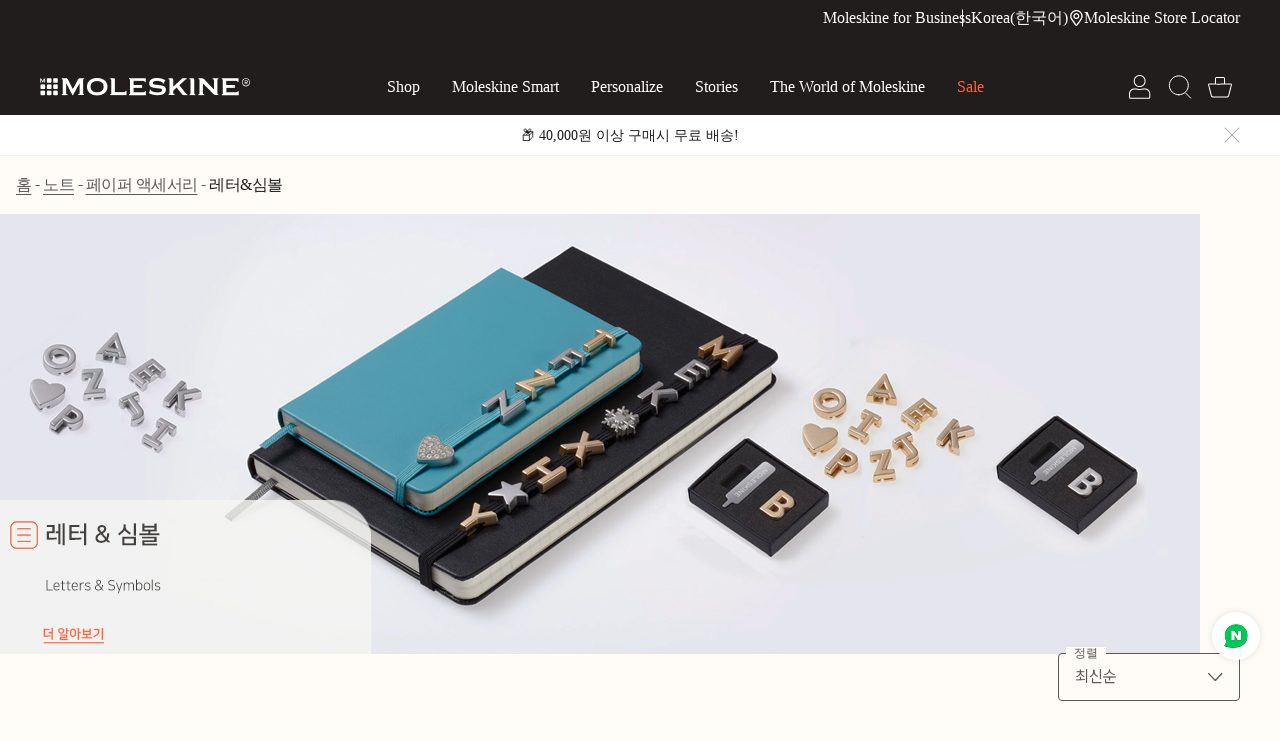

--- FILE ---
content_type: text/html
request_url: http://www.moleskine.co.kr/shop/shopbrand.html?type=M&xcode=001&mcode=004&scode=003
body_size: 25899
content:

<!DOCTYPE html PUBLIC "-//W3C//DTD HTML 4.01//EN" "http://www.w3.org/TR/html4/strict.dtd">
<html>
<head>
<meta http-equiv="CONTENT-TYPE" content="text/html;charset=EUC-KR">
<link rel="shortcut icon" href="/shopimages/hangso1/favicon.ico" type="image/x-icon">
<link rel="apple-touch-icon-precomposed" href="/shopimages/hangso1/mobile_web_icon.png" />
<meta name="referrer" content="no-referrer-when-downgrade" />
<meta name="description" content="모든 몰스킨 노트는 아직 쓰여지지 않은 책이자 들려줄 이야기이다." />
<meta name="keywords" content="몰스킨" />
<meta property="og:type" content="website" />
<meta property="og:title" content="몰스킨 공식 온라인 스토어" />
<meta property="og:description" content="모든 몰스킨 노트는 아직 아직 쓰여지지 않은 책이자 들려줄 이야기이다.
" />
<meta property="og:image" content="http://www.moleskine.co.kr/shopimages/hangso1/all_og__20220628162947phpGk91zj.jpg" />
<link rel="image_src" href="http://www.moleskine.co.kr/shopimages/hangso1/all_og__20220628162947phpGk91zj.jpg" />
<meta property="og:url" content="http://www.moleskine.co.kr/shop/shopbrand.html?type=M&xcode=001&mcode=004&scode=003" />
<link rel="canonical" href="http://www.moleskine.co.kr/shop/shopbrand.html?type=M&xcode=001&mcode=004&scode=003">
<link rel="alternate" href="http://www.moleskine.co.kr/m/product_list.html?type=M&xcode=001&mcode=004&scode=003">
<title>몰스킨 공식 온라인 스토어</title>
<meta name="naver-site-verification" content="4ceae9a83e592215c30708a986c9d521baeece04"/>
<meta http-equiv="X-UA-Compatible" content="IE=edge,chrome=1" />

<meta name="title" content="몰스킨 공식 온라인 스토어">
<meta name="description" content="모든 몰스킨 노트는 아직 쓰여지지 않은 책이자 들려줄 이야기 이다">
<meta property="og:type" content="website">
<meta property="og:title" content="몰스킨 공식 온라인 스토어">
<meta property="og:description" content="모든 몰스킨 노트는 아직 쓰여지지 않은 책이자 들려줄 이야기 이다">
<meta property="og:image" content="https://www.moleskine.co.kr/?/design/hangso1/etc/logo-100x100.jpg">
<meta property="og:url" content="www.moleskine.co.kr">

<meta charset="UTF-8">
<meta http-equiv="X-UA-Compatible" content="ie=edge">
<link rel="stylesheet" as="style" crossorigin href="https://cdn.jsdelivr.net/gh/orioncactus/pretendard@v1.3.9/dist/web/variable/pretendardvariable.min.css" />
<link href="https://fonts.cdnfonts.com/css/hvdtrial-brandon-grotesque" rel="stylesheet">
<link href="https://fonts.cdnfonts.com/css/arial-2" rel="stylesheet">
<link rel="stylesheet" href="//skin.makeshop.co.kr/skin/js/mySwiper11/mySwiper_11.css">
<script src="//skin.makeshop.co.kr/skin/js/mySwiper11/mySwiper_11.js"></script>



<link type="text/css" rel="stylesheet" href="/shopimages/hangso1/template/work/23660/common.css?r=1763103211" /><meta name="viewport"
      content="width=device-width, user-scalable=no, initial-scale=1.0, maximum-scale=1.0, minimum-scale=1.0">
<!-- Global site tag (gtag.js) - Google Analytics -->
<script async src="https://www.googletagmanager.com/gtag/js?id=UA-104328616-1"></script>
<script>
  window.dataLayer = window.dataLayer || [];
  function gtag(){dataLayer.push(arguments);}
  gtag('js', new Date());

  gtag('config', 'UA-104328616-1');
</script>

<!-- Google Tag Manager -->
<script>(function(w,d,s,l,i){w[l]=w[l]||[];w[l].push({'gtm.start':
new Date().getTime(),event:'gtm.js'});var f=d.getElementsByTagName(s)[0],
j=d.createElement(s),dl=l!='dataLayer'?'&l='+l:'';j.async=true;j.src=
'https://www.googletagmanager.com/gtm.js?id='+i+dl;f.parentNode.insertBefore(j,f);
})(window,document,'script','dataLayer','GTM-TWHCV7F');</script>
<!-- End Google Tag Manager -->

<!-- Google Tag Manager (noscript) -->
<noscript><iframe src="https://www.googletagmanager.com/ns.html?id=GTM-TWHCV7F"
height="0" width="0" style="display:none;visibility:hidden"></iframe></noscript>
<!-- End Google Tag Manager (noscript) -->


<link href="//maxcdn.bootstrapcdn.com/font-awesome/4.4.0/css/font-awesome.min.css" rel="stylesheet">
<meta http-equiv="Access-Control-Allow-Origin" content="*">
<header name = "Access-Control-Allow-Origin" value = "*" />
<script>
  (function(i,s,o,g,r,a,m){i['GoogleAnalyticsObject']=r;i[r]=i[r]||function(){
  (i[r].q=i[r].q||[]).push(arguments)},i[r].l=1*new Date();a=s.createElement(o),
  m=s.getElementsByTagName(o)[0];a.async=1;a.src=g;m.parentNode.insertBefore(a,m)
  })(window,document,'script','https://www.google-analytics.com/analytics.js','ga');

  ga('create', 'UA-104328616-1', 'auto');
  ga('send', 'pageview');
</script>

<!-- Google tag (gtag.js) --> <script async src="https://www.googletagmanager.com/gtag/js?id=G-3LZTBSGE2P"></script>
</head>
<script type="text/javascript" src="//wcs.naver.net/wcslog.js"></script>
<script type="text/javascript">
if (window.wcs) {
    if(!wcs_add) var wcs_add = {};
    wcs_add["wa"] = "s_12539d2ba89b";
    wcs.inflow('moleskine.co.kr');
    wcs_do();
}
</script>

<body>
<script type="text/javascript" src="/js/jquery-1.7.2.min.js"></script><script type="text/javascript" src="/js/lazyload.min.js"></script>
<script type="text/javascript">
function getCookiefss(name) {
    lims = document.cookie;
    var index = lims.indexOf(name + "=");
    if (index == -1) {
        return null;
    }
    index = lims.indexOf("=", index) + 1; // first character
    var endstr = lims.indexOf(';', index);
    if (endstr == -1) {
        endstr = lims.length; // last character
    }
    return unescape(lims.substring(index, endstr));
}
</script><script type="text/javascript">
var MOBILE_USE = '';
var DESIGN_VIEW = 'PC';
</script><script type="text/javascript" src="/js/flash.js"></script>
<script type="text/javascript" src="/js/neodesign/rightbanner.js"></script>
<script type="text/javascript" src="/js/bookmark.js"></script>
<style type="text/css">

.MS_search_word { }

#topbanner { visibility:hidden; opacity:0; position:relative; width:100%; overflow:hidden; text-align:center; }
#topbanner .topSlider li { width:100% !important; }
#topbanner .topSlider li.img a { display:block; width:100%; height:auto; }
#topbanner .topSlider li.img a img { max-width:100%; }
#topbanner .topSlider li.txt { display:table; *display:block !important; }
#topbanner .topSlider li.txt a { display:table-cell; *display:block !important; font-family:'malgun Gothic'; }
#topbanner .topSlider li.txt a img { vertical-align:text-top; *vertical-align:middle; height:auto !important; }
#topbanner .topbanner-close { z-index:2; position:absolute; top:50%; right:0; display:inline-block; width:40px; height:40px; margin-top:-20px; display:flex; align-items:center; justify-content: space-around;}
#topbanner .topbanner-close img { vertical-align:middle; }

</style>

<script type="text/javascript" src="/js/cookie.js"></script>
<script type="text/javascript" src="/js/jquery.shopbrand.js"></script>

<script type="text/javascript">

var pre_ORBAS = 'Y';
var pre_min_amount = '1';
var pre_product_uid = '';
var pre_product_name = '';
var pre_product_price = '';
var pre_option_type = '';
var pre_option_display_type = '';
var pre_optionJsonData = '';
var IS_LOGIN = 'false';
var is_bulk = 'N';
var bulk_arr_info = [];
var pre_min_add_amount = '1';
var pre_max_amount = '100000';

    var is_unify_opt = '1' ? true : false; 
    var pre_baskethidden = 'Y';

var is_unify_opt = true;
var ORBAS = 'Y';
var min_amount = '1';
var min_add_amount = '1';
var max_amount = '100000';
var product_uid = '';
var product_name = '';
var product_price = '';
var option_type = '';
var option_display_type = '';
var is_dummy = null;
var is_exist = null;
var optionJsonData = '';
var view_member_only_price = '';
var IS_LOGIN = 'false';
var shop_language = 'kor';
var is_bulk = 'N';
var bulk_arr_info = [];
var use_option_limit = '';
var design_view = 'PC';

</script>

<link type="text/css" rel="stylesheet" href="/shopimages/hangso1/template/work/23660/shopbrand.css?t=202511171058" />
<div id="wrap">
    
<link type="text/css" rel="stylesheet" href="/shopimages/hangso1/template/work/23660/header.1.css?t=202601161003" />
<script src="/design/hangso1/phps/js/jquery.bxslider.min.js"></script>
<script src="/design/hangso1/phps/js/jquery.cookie.js"></script>
<div id="header" class="header-wrap">
    <div class="scroll-wrap">
        <div class="inner-box">
            <div class="header-top">
                <div class="item left">
                    <a href="/shop/page.html?id=32">Moleskine for Business</a>
                    <a href="/index.html">Korea(한국어)</a>
                </div>
                <div class="item right">
                    <a href="/board/board.html?code=hangso1_board1" class="link-loc">Moleskine Store Locator</a>
                </div>
            </div>
            <div class="header-bottom">
                <div class="item left">
                    <a href="#" class="btn btn-mo-menu">모바일메뉴</a>
                    <a href="#" class="btn btn-search">검색</a>
            </div>
                <h1>
                    <a href="/index.html">
                        <img src="/design/hangso1/mallskin/pc/images/logo.png" alt="logo">
                    </a>
                </h1>
                <div class="nav-wrap">
                    <ul class="depth1">
                        <li>
                            <a href="/shop/shopbrand.html?xcode=023&type=O">Shop</a>
                            <div class="depth2-wrap">
                                <div class="padding-box">
                                    <ul class="depth2">
                                        <li>
                                            <a href="/shop/shopbrand.html?xcode=018&type=Y">노트</a>
                                            <img src="/design/hangso1/mallskin/pc/images/bg_gnb_shop02.jpg" alt="" class="bg-img">
                                        </li>
                                        <li>
                                            <a href="/shop/shopbrand.html?xcode=019&type=Y">다이어리</a>
                                            <img src="/design/hangso1/mallskin/pc/images/bg_gnb_shop03.jpg" alt="" class="bg-img">
                                        </li>
                                        <li>
                                            <a href="/shop/shopbrand.html?xcode=014&type=Y">리미티드 에디션</a>
                                            <img src="/design/hangso1/mallskin/pc/images/bg_gnb_shop04.jpg" alt="" class="bg-img">
                                        </li>
                                        <li>
                                            <a href="/shop/shopbrand.html?xcode=020&type=Y">페이퍼 액세서리</a>
                                            <img src="/design/hangso1/mallskin/pc/images/bg_gnb_shop06.jpg" alt="" class="bg-img">
                                        </li>
                                        <li>
                                            <a href="/shop/shopbrand.html?xcode=017&type=Y">몰스킨 스마트</a>
                                            <img src="/design/hangso1/mallskin/pc/images/bg_gnb_shop05.jpg" alt="" class="bg-img">
                                        </li>
                                        <li>
                                            <a href="/shop/shopbrand.html?xcode=021&type=Y">필기구</a>
                                            <img src="/design/hangso1/mallskin/pc/images/bg_gnb_shop07.jpg" alt="" class="bg-img">
                                        </li>
                                        <li>
                                            <a href="/shop/shopbrand.html?xcode=022&type=Y">가방</a>
                                            <img src="/design/hangso1/mallskin/pc/images/bg_gnb_shop01.jpg" alt="" class="bg-img">
                                        </li>
                                        <li>
                                            <a href="/shop/shopbrand.html?xcode=015&type=Y">기프트</a>
                                        </li>
                                    </ul>
                                    <div class="depth3-wrap">
                                        <ul class="depth3">
                                            <li>
                                                <a href="/shop/page.html?id=21">레전더리 노트북</a>
                                            </li>
                                            <li>
                                                <a href="/shop/shopbrand.html?xcode=018&mcode=002&type=Y">클래식 노트</a>
                                            </li>
                                            <li>
                                                <a href="/shop/shopbrand.html?xcode=018&mcode=003&type=Y">저널</a>
                                            </li>
                                            <li>
                                                <a href="/shop/shopbrand.html?xcode=018&mcode=005&type=Y">아트컬렉션</a>
                                            </li>
                                            <li>
                                                <a href="/shop/shopbrand.html?xcode=018&mcode=006&type=Y">프로컬렉션</a>
                                            </li>
                                            <li>
                                                <a href="/shop/shopbrand.html?xcode=018&mcode=004&type=Y">패션노트</a>
                                            </li>
                                        </ul>
                                        <ul class="depth3">
                                            <li>
                                                <a href="/shop/shopbrand.html?xcode=019&mcode=001&type=Y">12개월 다이어리</a>
                                            </li>
                                            <li>
                                                <a href="/shop/shopbrand.html?xcode=019&mcode=004&type=Y">15개월 다이어리</a>
                                            </li>                                            
                                            <li>
                                                <a href="/shop/shopbrand.html?xcode=019&mcode=002&type=Y">18개월 다이어리</a>
                                            </li>
                                            <li>
                                                <a href="/shop/shopbrand.html?xcode=019&mcode=003&type=Y">언데이티드 다이어리</a>
                                            </li>
                                        </ul>
                                        <ul class="depth3">
                                            <li>
                                                <a href="/shop/shopbrand.html?xcode=014&type=Y&mcode=021">이어 오브 홀스</a>
                                            </li>                                        
                                            <li>
                                                <a href="/shop/shopbrand.html?xcode=014&mcode=020&type=Y">BLACKPINK</a>
                                            </li>                                               
                                            <li>
                                                <a href="/shop/shopbrand.html?xcode=014&mcode=019&type=Y">NASA</a>
                                            </li>                                         
                                            <li>
                                                <a href="/shop/shopbrand.html?xcode=014&mcode=018&type=Y">인상주의</a>
                                            </li>                                       
                                            <li>
                                                <a href="/shop/shopbrand.html?xcode=014&mcode=017&type=Y">피너츠</a>
                                            </li>
                                            <li>
                                                <a href="/shop/shopbrand.html?xcode=014&mcode=001&type=Y">벚꽃</a>
                                            </li>
                                            <li>
                                                <a href="/shop/shopbrand.html?xcode=014&mcode=014&type=Y">이어 오브 스네이크</a>
                                            </li>
                                            <li>
                                                <a href="/shop/shopbrand.html?xcode=014&mcode=016&type=Y">럭스시티북</a>
                                            </li>
                                            <li>
                                                <a href="/shop/shopbrand.html?xcode=014&mcode=002&type=Y">홀리데이</a>
                                            </li>
                                            <li>
                                                <a href="/shop/shopbrand.html?xcode=014&mcode=003&type=Y">마르디메크르디</a>
                                            </li>
                                            <li>
                                                <a href="/shop/shopbrand.html?xcode=014&mcode=004&type=Y">해리포터</a>
                                            </li>
                                            <li>
                                                <a href="/shop/shopbrand.html?xcode=014&mcode=005&type=Y">어린왕자</a>
                                            </li>
                                            <li>
                                                <a href="/shop/shopbrand.html?xcode=014&mcode=006&type=Y">반고흐 뮤지엄</a>
                                            </li>
                                            <li>
                                                <a href="/shop/shopbrand.html?xcode=014&mcode=007&type=Y">까사바트요</a>
                                            </li>
                                            <li>
                                                <a href="/shop/shopbrand.html?xcode=014&mcode=008&type=Y">샤인</a>
                                            </li>
                                            <li>
                                                <a href="/shop/shopbrand.html?xcode=014&mcode=009&type=Y">실크</a>
                                            </li>
                                            <li>
                                                <a href="/shop/shopbrand.html?xcode=014&mcode=010&type=Y">비제아</a>
                                            </li>
                                            <li>
                                                <a href="/shop/shopbrand.html?xcode=014&mcode=011&type=Y">소프트</a>
                                            </li>
                                            <li>
                                                <a href="/shop/shopbrand.html?xcode=014&mcode=012&type=Y">아시안컬렉션</a>
                                            </li>
                                            <li>
                                                <a href="/shop/shopbrand.html?xcode=014&mcode=013&type=Y">벨벳</a>
                                            </li>
                                        </ul>
                                        <ul class="depth3">
                                            <li>
                                                <a href="/shop/shopbrand.html?xcode=020&mcode=001&type=Y">레터&심볼</a>
                                            </li>
                                            <li>
                                                <a href="/shop/shopbrand.html?xcode=020&mcode=002&type=Y">패치</a>
                                            </li>
                                        </ul>
                                        <ul class="depth3">
                                            <li>
                                                <a href="/shop/shopbrand.html?xcode=017&mcode=001&type=Y">스마트펜</a>
                                            </li>
                                            <li>
                                                <a href="/shop/shopbrand.html?xcode=017&mcode=002&type=Y">스마트 노트</a>
                                            </li>
                                            <li>
                                                <a href="/shop/page.html?id=24">앱&서비스</a>
                                            </li>
                                        </ul>
                                        <ul class="depth3">
                                            <li>
                                                <a href="/shop/shopbrand.html?xcode=021&mcode=001&type=Y">몰스킨x카웨코</a>
                                            </li>
                                            <li>
                                                <a href="/shop/shopbrand.html?xcode=021&mcode=002&type=Y">블랙윙x몰스킨</a>
                                            </li>
                                            <li>
                                                <a href="/shop/shopbrand.html?xcode=021&mcode=003&type=Y">툴벨트</a>
                                            </li>
                                        </ul>
                                        <ul class="depth3">
                                            <li>
                                                <a href="/shop/shopbrand.html?xcode=022&mcode=001&type=Y">백팩</a>
                                            </li>
                                            <li>
                                                <a href="/shop/shopbrand.html?xcode=022&mcode=002&type=Y">디바이스백</a>
                                            </li>
                                            <li>
                                                <a href="/shop/shopbrand.html?xcode=022&mcode=003&type=Y">메신저&토트백</a>
                                            </li>
                                            <li>
                                                <a href="/shop/shopbrand.html?xcode=022&mcode=004&type=Y">트레블</a>
                                            </li>
                                            <li>
                                                <a href="/shop/shopbrand.html?xcode=022&mcode=005&type=Y">컬렉션</a>
                                            </li>
                                        </ul>
                                        <ul class="depth3">
                                            <li>
                                                <a href="/shop/shopbrand.html?xcode=015&mcode=001&type=Y">예술 애호가를 위한 선물</a>
                                            </li>
                                            <li>
                                                <a href="/shop/shopbrand.html?xcode=015&mcode=002&type=Y">전문가를 위한 선물</a>
                                            </li>
                                            <li>
                                                <a href="/shop/shopbrand.html?xcode=015&mcode=003&type=Y">미니멀리스트를 위한 선물</a>
                                            </li>
                                            <li>
                                                <a href="/shop/shopbrand.html?xcode=015&mcode=004&type=Y">멕시멀리스트를 위한 선물</a>
                                            </li>
                                            <li>
                                                <a href="/shop/shopbrand.html?xcode=015&mcode=005&type=Y">여행자를 위한 선물</a>
                                            </li>
                                            <li>
                                                <a href="/shop/shopbrand.html?xcode=015&mcode=006&type=Y">웰니스 애호가를 위한 선물</a>
                                            </li>
                                            <li>
                                                <a href="/shop/shopbrand.html?xcode=015&mcode=007&type=Y">취미 애호가를 위한 선물</a>
                                            </li>
                                            <li>
                                                <a href="/shop/shopbrand.html?xcode=015&mcode=008&type=Y">졸업선물</a>
                                            </li>
                                            <li>
                                                <a href="/shop/page.html?id=32">기업선물 문의</a>
                                            </li>
                                        </ul>
                                    </div>
                                    <div class="depth4-wrap">
                                        <div class="group-box">
                                            <ul class="depth4"></ul>
                                            <ul class="depth4">
                                                <li>
                                                    <a href="/shop/shopbrand.html?xcode=018&mcode=002&scode=001&type=Y">하드커버</a>
                                                </li>
                                                <li>
                                                    <a href="/shop/shopbrand.html?xcode=018&mcode=002&scode=002&type=Y">소프트커버</a>
                                                </li>
                                                <li>
                                                    <a href="/shop/shopbrand.html?xcode=018&mcode=002&scode=003&type=Y">익스팬디드</a>
                                                </li>
                                                <li>
                                                    <a href="/shop/shopbrand.html?xcode=018&mcode=002&scode=004&type=Y">더블레이아웃</a>
                                                </li>
                                            </ul>
                                            <ul class="depth4">
                                                <li>
                                                    <a href="/shop/shopbrand.html?xcode=018&mcode=003&scode=001&type=Y">까이에</a>
                                                </li>
                                                <li>
                                                    <a href="/shop/shopbrand.html?xcode=018&mcode=003&scode=003&type=Y">볼란트</a>
                                                </li>
                                                <li>
                                                    <a href="/shop/shopbrand.html?xcode=018&mcode=003&scode=002&type=Y">스튜던트까이에</a>
                                                </li>
                                                <li>
                                                    <a href="/shop/shopbrand.html?xcode=018&mcode=003&scode=005&type=Y">서브젝트까이에</a>
                                                </li>
                                            </ul>
                                            <ul class="depth4">
                                                <li>
                                                    <a href="/shop/shopbrand.html?xcode=018&mcode=005&scode=001&type=Y">스케치</a>
                                                </li>
                                                <li>
                                                    <a href="/shop/shopbrand.html?xcode=018&mcode=005&scode=002&type=Y">워터컬러</a>
                                                </li>
                                                <li>
                                                    <a href="/shop/shopbrand.html?xcode=018&mcode=005&scode=003&type=Y">뮤직</a>
                                                </li>
                                                <li>
                                                    <a href="/shop/shopbrand.html?xcode=018&mcode=005&scode=004&type=Y">불렛저널</a>
                                                </li>
                                            </ul>
                                        </div>
                                        <div class="group-box">
                                            <ul class="depth4">
                                                <li>
                                                    <a href="/shop/shopbrand.html?xcode=019&mcode=001&scode=001&type=Y">클래식 데일리</a>
                                                </li>
                                                <li>
                                                    <a href="/shop/shopbrand.html?xcode=019&mcode=001&scode=002&type=Y">클래식 위클리</a>
                                                </li>
                                                <li>
                                                    <a href="/shop/shopbrand.html?xcode=019&mcode=001&scode=003&type=Y">클래식 먼슬리</a>
                                                </li>
                                                <li>
                                                    <a href="/shop/shopbrand.html?xcode=019&mcode=001&scode=004&type=Y">프로</a>
                                                </li>
                                                <li>
                                                    <a href="/shop/shopbrand.html?xcode=019&mcode=001&scode=005&type=Y">스마트</a>
                                                </li>
                                                <li>
                                                    <a href="/shop/shopbrand.html?xcode=019&mcode=001&scode=006&type=Y">스파이럴</a>
                                                </li>
                                                <li>
                                                    <a href="/shop/shopbrand.html?xcode=019&mcode=001&scode=007&type=Y">한정판</a>
                                                </li>
                                            </ul>
                                            <ul class="depth4">
                                                <li>
                                                    <a href="/shop/shopbrand.html?xcode=019&mcode=004&scode=001&type=Y">에센셜 위클리</a>
                                                </li>

                                            </ul>
                                            <ul class="depth4">
                                                <li>
                                                    <a href="/shop/shopbrand.html?xcode=019&mcode=002&scode=001&type=Y">클래식 데일리 </a>
                                                </li>
                                                <li>
                                                    <a href="/shop/shopbrand.html?xcode=019&mcode=002&scode=002&type=Y">클래식 위클리 </a>
                                                </li>
                                                <li>
                                                    <a href="/shop/shopbrand.html?xcode=019&mcode=002&scode=003&type=Y">한정판</a>
                                                </li>
                                            </ul>
                                            <ul class="depth4">
                                                <li>
                                                    <a href="/shop/shopbrand.html?xcode=019&mcode=003&scode=001&type=Y">클래식 위클리</a>
                                                </li>
                                                <li>
                                                    <a href="/shop/shopbrand.html?xcode=019&mcode=003&scode=002&type=Y">스파이럴</a>
                                                </li>
                                                <li>
                                                    <a href="/shop/shopbrand.html?xcode=019&mcode=003&scode=003&type=Y">한정판</a>
                                                </li>
                                            </ul>
                                        </div>
                                        <div class="group-box"></div>
                                        <div class="group-box">
                                            <ul class="depth4">
                                                <li>
                                                    <a href="/shop/shopbrand.html?xcode=020&mcode=001&scode=001&type=Y">레터</a>
                                                </li>
                                                <li>
                                                    <a href="/shop/shopbrand.html?xcode=020&mcode=001&scode=002&type=Y">심볼</a>
                                                </li>
                                            </ul>
                                            <ul class="depth4"></ul>
                                            <ul class="depth4"></ul>
                                            <ul class="depth4"></ul>
                                        </div>
                                        <div class="group-box">
                                            <ul class="depth4">
                                                <li>
                                                    <a href="/shop/shopbrand.html?xcode=017&mcode=001&scode=001&type=Y">스마트 라이팅 세트</a>
                                                </li>
                                                <li>
                                                    <a href="/shop/shopbrand.html?xcode=017&mcode=001&scode=002&type=Y">액세서리</a>
                                                </li>
                                            </ul>
                                            <ul class="depth4">
                                                <li>
                                                    <a href="/shop/shopbrand.html?xcode=017&mcode=002&scode=001&type=Y">스마트 노트</a>
                                                </li>
                                                <li>
                                                    <a href="/shop/shopbrand.html?xcode=017&mcode=002&scode=002&type=Y">스마트 까이에</a>
                                                </li>
                                                <li>
                                                    <a href="/shop/shopbrand.html?xcode=017&mcode=002&scode=003&type=Y">스마트 다이어리</a>
                                                </li>
                                                <li>
                                                    <a href="/shop/shopbrand.html?xcode=017&mcode=002&scode=004&type=Y">기타</a>
                                                </li>
                                            </ul>
                                            <ul class="depth4"></ul>
                                        </div>
                                        <div class="group-box">
                                            <ul class="depth4">
                                                <li>
                                                    <a href="/shop/shopbrand.html?xcode=021&mcode=001&scode=001&type=Y">펜</a>
                                                </li>
                                                <li>
                                                    <a href="/shop/shopbrand.html?xcode=021&mcode=001&scode=002&type=Y">만년필</a>
                                                </li>
                                            </ul>
                                            <ul class="depth4">
                                                <li>
                                                    <a href="/shop/shopbrand.html?xcode=021&mcode=002&scode=001&type=Y">블랙윙x몰스킨</a>
                                                </li>
                                                <li>
                                                    <a href="/shop/shopbrand.html?xcode=021&mcode=002&scode=002&type=Y">한정판</a>
                                                </li>
                                            </ul>
                                        </div>
                                        <div class="group-box">
                                            <ul class="depth4">
                                                <li>
                                                    <a href="/shop/shopbrand.html?xcode=022&mcode=001&scode=001&type=Y">클래식</a>
                                                </li>
                                                <li>
                                                    <a href="/shop/shopbrand.html?xcode=022&mcode=001&scode=002&type=Y">레전더리</a>
                                                </li>
                                                <li>
                                                    <a href="/shop/shopbrand.html?xcode=022&mcode=001&scode=006&type=Y">레더</a>
                                                </li>
                                                <li>
                                                    <a href="/shop/shopbrand.html?xcode=022&mcode=001&scode=004&type=Y">메트로</a>
                                                </li>
                                                <li>
                                                    <a href="/shop/shopbrand.html?type=N&xcode=022&mcode=005&scode=003">비제아</a>
                                                </li>
                                                <li>
                                                    <a href="/shop/shopbrand.html?xcode=022&mcode=001&scode=006&type=Y">텍스타일</a>
                                                </li>
                                                <li>
                                                    <a href="/shop/shopbrand.html?xcode=022&mcode=001&scode=007&type=Y">기타</a>
                                                </li>
                                            </ul>
                                            <ul class="depth4">
                                                <li>
                                                    <a href="/shop/shopbrand.html?xcode=022&mcode=002&scode=001&type=Y">클래식</a>
                                                </li>
                                                <li>
                                                    <a href="/shop/shopbrand.html?xcode=022&mcode=002&scode=002&type=Y">메트로</a>
                                                </li>
                                            </ul>
                                            <ul class="depth4">
                                                <li>
                                                    <a href="/shop/shopbrand.html?xcode=022&mcode=003&scode=001&type=Y">메신저백</a>
                                                </li>
                                                <li>
                                                    <a href="/shop/shopbrand.html?xcode=022&mcode=003&scode=002&type=Y">토트백</a>
                                                </li>
                                            </ul>
                                            <ul class="depth4">
                                                <li>
                                                    <a href="/shop/shopbrand.html?xcode=022&mcode=003&scode=001&type=Y">러기지 </a>
                                                </li>
                                                <li>
                                                    <a href="/shop/shopbrand.html?xcode=022&mcode=004&scode=002&type=Y">더플백</a>
                                                </li>
                                                <li>
                                                    <a href="/shop/shopbrand.html?xcode=022&mcode=004&scode=003&type=Y">파우치&amp;케이스</a>
                                                </li>
                                                <li>
                                                    <a href="/shop/shopbrand.html?xcode=022&mcode=004&scode=004&type=Y">러기지태그</a>
                                                </li>
                                                <li>
                                                    <a href="/shop/shopbrand.html?xcode=022&mcode=004&scode=005&type=Y">패커블</a>
                                                </li>
                                            </ul>
                                            <ul class="depth4">
                                                <li>
                                                    <a href="/shop/shopbrand.html?xcode=022&mcode=005&scode=001&type=Y">클래식 컬렉션</a>
                                                </li>
                                                <li>
                                                    <a href="/shop/shopbrand.html?xcode=022&mcode=005&scode=006&type=Y">레더 컬렉션</a>
                                                </li>
                                                <li>
                                                    <a href="/shop/shopbrand.html?xcode=022&mcode=005&scode=002&type=Y">메트로 컬렉션</a>
                                                </li>
                                                <li>
                                                    <a href="/shop/shopbrand.html?xcode=022&mcode=005&scode=005&type=Y">레전더리 컬렉션</a>
                                                </li>
                                                <li>
                                                    <a href="/shop/shopbrand.html?xcode=022&mcode=005&scode=004&type=Y">텍스트일 컬렉션</a>
                                                </li>
                                                <li>
                                                    <a href="/shop/shopbrand.html?xcode=022&mcode=005&scode=003&type=Y">비제아 컬렉션</a>
                                                </li>
                                            </ul>
                                        </div>
                                        <div class="group-box"></div>
                                    </div>
                                </div>
                            </div>
                        </li>
                        <li>
                            <a href="/shop/page.html?id=23">Moleskine Smart</a>
                            <div class="depth2-wrap">
                                <div class="padding-box">
                                    <ul class="depth2">
                                        <li>
                                            <a href="/shop/shopbrand.html?xcode=017&type=Y">Shop all</a>
                                        </li>
                                        <li>
                                            <a href="/shop/page.html?id=23">Explore Moleskine Smart</a>
                                        </li>
                                        <li>
                                            <a href="/shop/page.html?id=24">Apps and Services</a>
                                        </li>
                                    </ul>
                                    <div class="depth3-wrap">
                                        <ul class="depth3">
                                            <li>
                                                <a href="/shop/shopbrand.html?xcode=017&type=Y&mcode=001">스마트라이팅 세트</a>
                                            </li>
                                            <li>
                                                <a href="/shop/shopbrand.html?xcode=017&type=Y&mcode=002&scode=001">스마트 노트</a>
                                            </li>
                                            <li>
                                                <a href="/shop/shopbrand.html?xcode=017&type=Y&mcode=002&scode=002">스마트 까이에</a>
                                            </li>
                                            <li>
                                                <a href="/shop/shopbrand.html?xcode=017&type=Y&mcode=002&scode=003">스마트 다이어리</a>
                                            </li>
                                        </ul>
                                    </div>
                                    <div class="depth4-wrap">
                                        <div class="group-box">
                                            <ul class="depth4"></ul>
                                        </div>
                                    </div>
                                </div>
                            </div>
                        </li>
                        <li>
                            <a href="/shop/page.html?id=22">Personalize</a>
                            <div class="depth2-wrap">
                                <div class="padding-box">
                                    <ul class="depth2">
                                        <li>
                                            <a href="/shop/shopbrand.html?xcode=026&mcode=002&type=Y">Custom Planners</a>
                                        </li>
                                        <li>
                                            <a href="/shop/shopbrand.html?xcode=026&mcode=001&type=Y">Custom Notebooks</a>
                                        </li>
                                        <li>
                                            <a href="/shop/page.html?id=22">Personalize</a>
                                        </li>
                                    </ul>
                                    <div class="depth3-wrap">
                                        <ul class="depth3"></ul>
                                    </div>
                                    <div class="depth4-wrap">
                                        <div class="group-box">
                                            <ul class="depth4"></ul>
                                        </div>
                                    </div>
                                </div>
                            </div>
                        </li>
                        <li class="no-depth">
                            <a href="/shop/page.html?id=33">Stories</a>
                            <div class="depth2-wrap">
                                <div class="padding-box">
                                    <ul class="depth2"></ul>
                                    <div class="depth3-wrap">
                                        <ul class="depth3"></ul>
                                    </div>
                                    <div class="depth4-wrap">
                                        <div class="group-box">
                                            <ul class="depth4"></ul>
                                        </div>
                                    </div>
                                </div>
                            </div>
                        </li>
                        <li>
                            <a href="/shop/page.html?id=38">The World of Moleskine</a>
                            <div class="depth2-wrap">
                                <div class="padding-box">
                                    <ul class="depth2">
                                        <li class="primary">
                                            <a href="/shop/page.html?id=25">Moleskine Membership</a>
                                            <img src="/design/hangso1/mallskin/pc/images/bg_gnb_moleskin06.jpg" alt="" class="bg-img">
                                        </li>
                                        <li>
                                            <a href="/shop/page.html?id=26">Our Heritage</a>
                                            <img src="/design/hangso1/mallskin/pc/images/bg_gnb_moleskin07.jpg" alt="" class="bg-img">
                                        </li>
                                        <li>
                                            <a href="/shop/page.html?id=28">Our Manifesto</a>
                                            <img src="/design/hangso1/mallskin/pc/images/bg_gnb_moleskin01.jpg" alt="" class="bg-img">
                                        </li>
                                        <li>
                                            <a href="/shop/page.html?id=31">The Power of Pen &amp; Paper</a>
                                            <img src="/design/hangso1/mallskin/pc/images/bg_gnb_moleskin03.jpg" alt="" class="bg-img">
                                        </li>
                                        <li>
                                            <a href="/shop/page.html?id=30">Sustainable Creativity</a>
                                            <img src="/design/hangso1/mallskin/pc/images/bg_gnb_moleskin02.jpg" alt="" class="bg-img">
                                        </li>
                                        <li>
                                            <a href="/shop/page.html?id=29">Detour</a>
                                            <img src="/design/hangso1/mallskin/pc/images/bg_gnb_moleskin04.jpg" alt="" class="bg-img">
                                        </li>
                                        <li>
                                            <a href="/shop/page.html?id=27">Moleskine Foundation</a>
                                            <img src="/design/hangso1/mallskin/pc/images/bg_gnb_moleskin05.jpg" alt="" class="bg-img">
                                        </li>
                                        <li>
                                            <a href="/board/board.html?code=hangso1_board3">Art by Moleskine</a>
                                        </li>
                                    </ul>
                                    <div class="depth3-wrap">
                                        <ul class="depth3"></ul>
                                    </div>
                                    <div class="depth4-wrap">
                                        <div class="group-box">
                                            <ul class="depth4"></ul>
                                        </div>
                                    </div>
                                </div>
                            </div>
                        </li>
                        <li>
                <li class="primary">                    
                            <a href="/shop/shopbrand.html?xcode=025&type=Y">Sale</a>
                            <div class="depth2-wrap">
                                <div class="padding-box">
                                    <ul class="depth2">
                                        <li>
                                            <a href="/shop/shopbrand.html?xcode=025&mcode=001&type=Y">해피뉴이어세일</a>
                                        </li>
                                        <li>
                                            <a href="/shop/page.html?id=42">회원 이벤트</a>
                                        </li>                                        
                                    </ul>
                                    <div class="depth3-wrap">
                                        <ul class="depth3">
                                            <li>
                                                <a href="/shop/shopbrand.html?xcode=025&mcode=001&scode=001&type=Y">블랙윙&카웨코</a>
                                            </li>
                                            <li>
                                                <a href="/shop/shopbrand.html?xcode=025&mcode=001&scode=002&type=Y">몰스킨 스마트</a>
                                            </li>
                                            <li>
                                                <a href="/shop/shopbrand.html?xcode=025&mcode=001&scode=003&type=Y">한정판</a>
                                            </li>
                                            <li>
                                                <a href="/shop/shopbrand.html?xcode=025&mcode=001&scode=004&type=Y">노트</a>
                                            </li>
                                            <li>
                                                <a href="/shop/shopbrand.html?xcode=025&mcode=001&scode=005&type=Y">다이어리</a>
                                            </li>
                                            <li>
                                                <a href="/shop/shopbrand.html?xcode=025&mcode=001&scode=006&type=Y">가방&액세서리</a>
                                            </li>                                            
                                        </ul>                                        
                                    </div>
                                    <div class="depth4-wrap">
                                        <div class="group-box">
                                            <ul class="depth4"></ul>
                                        </div>
                                    </div>
                                </div>
                            </div>
                        </li>
                    </ul>
                    <div class="bg"></div>
                </div>
                <div class="item right">
                    <div class="login-wrap">
                        <a href="/shop/member.html?type=login" class="btn btn-link">로그인</a>
                        <div class="mypage-wrap">
                            <p class="title">회원 혜택</p>
                            <ul class="list-wrap">
                                <li>환영 혜택: 첫 구매 이후 10% 할인 + 무료 배송 쿠폰 제공</li>
                                <li>상시 혜택: 커스텀 할인</li>
                                <li>생일 혜택: 한 달간 사용 가능한 생일 할인 쿠폰</li>
                                <li>신상품 미리보기: 신상품을 가장 먼저 만나보세요</li>
                                <li>회원 전용 딜: 회원만을 위한 특별한 깜짝 혜택</li>
                                <li>세일 얼리버드 : 세일을 먼저 경험하세요</li>
                                <li>교환/반품 기간 연장: 한 달 내로 반품 가능</li>
                            </ul>
                            <div class="btn-wrap">
                                                                <a href="/shop/idinfo.html" class="link">회원가입하기</a>
                                <a href="/shop/member.html?type=login" class="link primary">로그인하기</a>
                                                            </div>
                        </div>
                    </div>
                    <a href="#" class="btn btn-search">검색</a>
                    <a href="/shop/basket.html" class="btn btn-basket">장바구니</a>
                </div>
            </div>
        </div>
                <div class="banner-wrap">
            <div class="inner-box">
                <div id="topbanner">
    <ul class="topSlider">
        <li class="txt" style="height:40px; background:#000000; line-height:40px;"><a href="" target="_self" style="color:#FFFFFF; font-size:15px; font-weight:bold;"><span>&#x1F4E6 <span> 40,000원 이상 구매시 무료 배송!</a></li>
    </ul>
    
</div><!-- #topbanner -->                <button type="button" class="btn-banner-close"></button>
            </div>
        </div>
            </div>
</div>

<!-- s: 검색 팝업 -->
<div class="search-popup-wrap">
    <div class="inner-box">
        <button type="button" class="btn-close"></button>
        <div class="search-box">
            <form action="/shop/shopbrand.html" method="post" name="search">            <div class="input-search-wrap">
                <input name="search" onkeydown="CheckKey_search();" value=""  class="MS_search_word" />                <label>Search</label>
                <a href="javascript:search_submit();" class="btn-search">Search</a>
            </div>
            </form>        </div>
        <div class="search-contents-wrap">
            <div class="item left">
                <p class="title">인기 검색어</p>
                <ul class="trending-list">
                    <li>
                        <a href="#">클래식노트</a>
                    </li>
                    <li>
                        <a href="#">한정판</a>
                    </li>
                    <li>
                        <a href="#">다이어리</a>
                    </li>
                    <li>
                        <a href="#">블랙윙</a>
                    </li>
                    <li>
                        <a href="#">카웨코</a>
                    </li>
                    <li>
                        <a href="#">신상품</a>
                    </li>
                </ul>
            </div>
            <div class="item right">
                <ul class="search-list">
                    <li class="item">
                        <a href="/m/product.html?branduid=1" class="list-box">
                            <div class="img-wrap">
                                <img src="https://www.moleskine.co.kr/shopimages/hangso1/023000000001.png" alt="">
                            </div>
                            <div class="inner-box">
                                <p class="name">
                                    클래식노트 하드커버 블랙
                                </p>
                                <p class="price">&#8361;32,000</p>
                            </div>
                        </a>
                    </li>
                    <li class="item">
                        <a href="/m/product.html?branduid=2" class="list-box">
                            <div class="img-wrap">
                                <img src="https://www.moleskine.co.kr/shopimages/hangso1/0230000000022.png" alt="">
                            </div>
                            <div class="inner-box">
                                <p class="name">
                                    클래식노트 하드커버 스칼렛레드
                                </p>
                                <p class="price">&#8361;32,000</p>
                            </div>
                        </a>
                    </li>
                    <li class="item">
                        <a href="/m/product.html?branduid=3" class="list-box">
                            <div class="img-wrap">
                                <img src="https://www.moleskine.co.kr/shopimages/hangso1/0230000000032.png" alt="">
                            </div>
                            <div class="inner-box">
                                <p class="name">
                                    클래식노트 하드커버 사파이어블루
                                </p>
                                <p class="price">&#8361;32,000</p>
                            </div>
                        </a>
                    </li>
                    <li class="item">
                        <a href="/m/product.html?branduid=4" class="list-box">
                            <div class="img-wrap">
                                <img src="https://www.moleskine.co.kr/shopimages/hangso1/0230000000042.png" alt="">
                            </div>
                            <div class="inner-box">
                                <p class="name">
                                    클래식노트 하드커버 머틀그린
                                </p>
                                <p class="price">&#8361;32,000</p>
                            </div>
                        </a>
                    </li>
                </ul>
            </div>
        </div>
    </div>
</div>
<!-- e: 검색 팝업 -->

<!-- s: 모바일 팝업 -->
<div class="mo-menu-wrap">
    <div class="menu-header-wrap">
        <button type="button"></button>
        <button type="button" class="btn-menu-close">메뉴닫기</button>
    </div>
    <div class="menu-contents-wrap">
        <div class="inner-box">
            <ul class="depth1">
                <li>
                    <a href="#" class="icon">Shop</a>
                    <div class="depth2-wrap">
                        <div class="menu-header-wrap">
                            <button type="button" class="btn-menu-back">Back</button>
                            <button type="button" class="btn-menu-close">메뉴닫기</button>
                        </div>
                        <a href="/shop/shopbrand.html?xcode=023&type=O" class="sub-title">Shop</a>
                        <ul class="depth2">
                            <li>
                                <a href="#" class="icon">노트</a>
                                <div class="depth3-wrap">
                                    <div class="menu-header-wrap">
                                        <button type="button" class="btn-menu-back">Back</button>
                                        <button type="button" class="btn-menu-close">메뉴닫기</button>
                                    </div>
                                    <a href="/shop/shopbrand.html?xcode=018&type=Y" class="sub-title">노트</a>
                                    <ul class="depth3">
                                        <li>
                                            <a href="/m/page.html?id=21">레전더리 노트북</a>
                                        </li>
                                        <li>
                                            <a href="#" class="icon">클래식 노트</a>
                                            <div class="depth4-wrap">
                                                <div class="menu-header-wrap">
                                                    <button type="button" class="btn-menu-back">Back</button>
                                                    <button type="button" class="btn-menu-close">메뉴닫기</button>
                                                </div>
                                                <a href="/shop/shopbrand.html?xcode=018&mcode=002&scode=001&type=Y" class="sub-title">클래식 노트</a>
                                                <ul class="depth4">
                                                    <li>
                                                        <a href="/shop/shopbrand.html?xcode=018&mcode=002&scode=001&type=Y">하드커버</a>
                                                    </li>
                                                    <li>
                                                        <a href="/shop/shopbrand.html?xcode=018&mcode=002&scode=002&type=Y">소프트커버</a>
                                                    </li>
                                                    <li>
                                                        <a href="/shop/shopbrand.html?xcode=018&mcode=002&scode=003&type=Y">익스팬디드</a>
                                                    </li>
                                                    <li>
                                                        <a href="/shop/shopbrand.html?xcode=018&mcode=002&scode=004&type=Y">더블레이아웃</a>
                                                    </li>
                                                </ul>
                                            </div>
                                        </li>
                                        <li>
                                            <a href="#" class="icon">저널</a>
                                            <div class="depth4-wrap">
                                                <div class="menu-header-wrap">
                                                    <button type="button" class="btn-menu-back">Back</button>
                                                    <button type="button" class="btn-menu-close">메뉴닫기</button>
                                                </div>
                                                <a href="/shop/shopbrand.html?xcode=018&mcode=003&type=Y" class="sub-title">저널</a>
                                                <ul class="depth4">
                                                    <li>
                                                        <a href="/shop/shopbrand.html?xcode=018&mcode=003&scode=001&type=Y">까이에</a>
                                                    </li>
                                                    <li>
                                                        <a href="/shop/shopbrand.html?xcode=018&mcode=003&scode=003&type=Y">볼란트</a>
                                                    </li>
                                                    <li>
                                                        <a href="/shop/shopbrand.html?xcode=018&mcode=003&scode=002&type=Y">스튜던트까이에</a>
                                                    </li>
                                                    <li>
                                                        <a href="/shop/shopbrand.html?xcode=018&mcode=003&scode=005&type=Y">서브젝트까이에</a>
                                                    </li>
                                                </ul>
                                            </div>
                                        </li>
                                        <li>
                                            <a href="#" class="icon">아트컬렉션</a>
                                            <div class="depth4-wrap">
                                                <div class="menu-header-wrap">
                                                    <button type="button" class="btn-menu-back">Back</button>
                                                    <button type="button" class="btn-menu-close">메뉴닫기</button>
                                                </div>
                                                <a href="/shop/shopbrand.html?xcode=018&mcode=005&type=Y" class="sub-title">아트컬렉션</a>
                                                <ul class="depth4">
                                                    <li>
                                                        <a href="/shop/shopbrand.html?xcode=018&mcode=005&scode=001&type=Y">스케치</a>
                                                    </li>
                                                    <li>
                                                        <a href="/shop/shopbrand.html?xcode=018&mcode=005&scode=002&type=Y">워터컬러</a>
                                                    </li>
                                                    <li>
                                                        <a href="/shop/shopbrand.html?xcode=018&mcode=005&scode=003&type=Y">뮤직</a>
                                                    </li>
                                                    <li>
                                                        <a href="/shop/shopbrand.html?xcode=018&mcode=005&scode=004&type=Y">불렛저널</a>
                                                    </li>
                                                </ul>
                                            </div>
                                        </li>
                                        <li>
                                            <a href="/shop/shopbrand.html?xcode=018&mcode=006&type=Y" class="">프로컬렉션</a>
                                        </li>
                                        <li>
                                            <a href="/shop/shopbrand.html?xcode=018&mcode=004&type=Y" class="">패션노트</a>
                                        </li>
                                    </ul>
                                </div>
                            </li>
                            <li>
                                <a href="#" class="icon">다이어리</a>
                                <div class="depth3-wrap">
                                    <div class="menu-header-wrap">
                                        <button type="button" class="btn-menu-back">Back</button>
                                        <button type="button" class="btn-menu-close">메뉴닫기</button>
                                    </div>
                                    <a href="/shop/shopbrand.html?xcode=019&type=Y" class="sub-title">다이어리</a>
                                    <ul class="depth3">
                                        <li>
                                            <a href="#" class="icon">12개월 다이어리</a>
                                            <div class="depth4-wrap">
                                                <div class="menu-header-wrap">
                                                    <button type="button" class="btn-menu-back">Back</button>
                                                    <button type="button" class="btn-menu-close">메뉴닫기</button>
                                                </div>
                                                <a href="/shop/shopbrand.html?xcode=019&mcode=001&type=Y" class="sub-title">12개월 다이어리</a>
                                                <ul class="depth4">
                                                    <li>
                                                        <a href="/shop/shopbrand.html?xcode=019&mcode=001&scode=001&type=Y">클래식 데일리</a>
                                                    </li>
                                                    <li>
                                                        <a href="/shop/shopbrand.html?xcode=019&mcode=001&scode=002&type=Y">클래식 위클리</a>
                                                    </li>
                                                    <li>
                                                        <a href="/shop/shopbrand.html?xcode=019&mcode=001&scode=003&type=Y">클래식 먼슬리</a>
                                                    </li>
                                                    <li>
                                                        <a href="/shop/shopbrand.html?xcode=019&mcode=001&scode=004&type=Y">프로</a>
                                                    </li>
                                                    <li>
                                                        <a href="/shop/shopbrand.html?xcode=019&mcode=001&scode=005&type=Y">스마트</a>
                                                    </li>
                                                    <li>
                                                        <a href="/shop/shopbrand.html?xcode=019&mcode=001&scode=006&type=Y">스파이럴</a>
                                                    </li>
                                                    <li>
                                                        <a href="/shop/shopbrand.html?xcode=019&mcode=001&scode=007&type=Y">한정판</a>
                                                    </li>
                                                </ul>
                                            </div>
                                        </li>
                                        <li>
                                            <a href="#" class="icon">15개월 다이어리</a>
                                            <div class="depth4-wrap">
                                                <div class="menu-header-wrap">
                                                    <button type="button" class="btn-menu-back">Back</button>
                                                    <button type="button" class="btn-menu-close">메뉴닫기</button>
                                                </div>
                                                <a href="/shop/shopbrand.html?xcode=019&mcode=004&type=Y" class="sub-title">15개월 다이어리</a>
                                                <ul class="depth4">
                                                    <li>
                                                        <a href="/shop/shopbrand.html?xcode=019&mcode=004&scode=001&type=Y">에센셜 위클리</a>
                                                    </li>
                                                </ul>
                                            </div>
                                        </li>                                        
                                        <li>
                                            <a href="#" class="icon">18개월 다이어리</a>
                                            <div class="depth4-wrap">
                                                <div class="menu-header-wrap">
                                                    <button type="button" class="btn-menu-back">Back</button>
                                                    <button type="button" class="btn-menu-close">메뉴닫기</button>
                                                </div>
                                                <a href="/shop/shopbrand.html?xcode=019&mcode=002&type=Y" class="sub-title">18개월 다이어리</a>
                                                <ul class="depth4">
                                                    <li>
                                                        <a href="/shop/shopbrand.html?xcode=019&mcode=002&scode=001&type=Y">클래식 데일리</a>
                                                    </li>
                                                    <li>
                                                        <a href="/shop/shopbrand.html?xcode=019&mcode=002&scode=002&type=Y">클래식 위클리</a>
                                                    </li>
                                                    <li>
                                                        <a href="/shop/shopbrand.html?xcode=019&mcode=002&scode=003&type=Y">한정판</a>
                                                    </li>
                                                </ul>
                                            </div>
                                        </li>
                                        <li>
                                            <a href="#" class="icon">언데이티드 다이어리</a>
                                            <div class="depth4-wrap">
                                                <div class="menu-header-wrap">
                                                    <button type="button" class="btn-menu-back">Back</button>
                                                    <button type="button" class="btn-menu-close">메뉴닫기</button>
                                                </div>
                                                <a href="/shop/shopbrand.html?xcode=019&mcode=003&type=Y" class="sub-title">언데이티드 다이어리</a>
                                                <ul class="depth4">
                                                    <li>
                                                        <a href="/shop/shopbrand.html?xcode=019&mcode=003&scode=001&type=Y">클래식 위클리</a>
                                                    </li>
                                                    <li>
                                                        <a href="/shop/shopbrand.html?xcode=019&mcode=003&scode=002&type=Y">스파이럴</a>
                                                    </li>
                                                    <li>
                                                        <a href="/shop/shopbrand.html?xcode=019&mcode=003&scode=003&type=Y">한정판</a>
                                                    </li>
                                                </ul>
                                            </div>
                                        </li>
                                    </ul>
                                </div>
                            </li>
                            <li>
                                <a href="#" class="icon">리미티드 에디션</a>
                                <div class="depth3-wrap">
                                    <div class="menu-header-wrap">
                                        <button type="button" class="btn-menu-back">Back</button>
                                        <button type="button" class="btn-menu-close">메뉴닫기</button>
                                    </div>
                                    <a href="/shop/shopbrand.html?xcode=014&type=Y" class="sub-title">리미티드 에디션</a>
                                    <ul class="depth3">
                                            <li>
                                                <a href="/shop/shopbrand.html?xcode=014&type=Y&mcode=021">이어 오브 홀스</a>
                                            </li>                                             
                                            <li>
                                                <a href="/shop/shopbrand.html?xcode=014&mcode=020&type=Y">BLACKPINK</a>
                                            </li>                                               
                                            <li>
                                                <a href="/shop/shopbrand.html?xcode=014&mcode=019&type=Y">NASA</a>
                                            </li>                                         
                                            <li>                                    
                                            <li>
                                                <a href="/shop/shopbrand.html?xcode=014&mcode=018&type=Y">인상주의</a>
                                            </li>                                       
                                            <li>
                                                <a href="/shop/shopbrand.html?xcode=014&mcode=017&type=Y">피너츠</a>
                                            </li>
                                            <li>
                                                <a href="/shop/shopbrand.html?xcode=014&mcode=001&type=Y">벚꽃</a>
                                            </li>
                                            <li>
                                                <a href="/shop/shopbrand.html?xcode=014&mcode=014&type=Y">이어 오브 스네이크</a>
                                            </li>
                                            <li>
                                                <a href="/shop/shopbrand.html?xcode=014&mcode=016&type=Y">럭스시티북</a>
                                            </li>
                                            <li>
                                                <a href="/shop/shopbrand.html?xcode=014&mcode=002&type=Y">홀리데이</a>
                                            </li>
                                            <li>
                                                <a href="/shop/shopbrand.html?xcode=014&mcode=003&type=Y">마르디메크르디</a>
                                            </li>
                                            <li>
                                                <a href="/shop/shopbrand.html?xcode=014&mcode=004&type=Y">해리포터</a>
                                            </li>
                                            <li>
                                                <a href="/shop/shopbrand.html?xcode=014&mcode=005&type=Y">어린왕자</a>
                                            </li>
                                            <li>
                                                <a href="/shop/shopbrand.html?xcode=014&mcode=006&type=Y">반고흐 뮤지엄</a>
                                            </li>
                                            <li>
                                                <a href="/shop/shopbrand.html?xcode=014&mcode=007&type=Y">까사바트요</a>
                                            </li>
                                            <li>
                                                <a href="/shop/shopbrand.html?xcode=014&mcode=008&type=Y">샤인</a>
                                            </li>
                                            <li>
                                                <a href="/shop/shopbrand.html?xcode=014&mcode=009&type=Y">실크</a>
                                            </li>
                                            <li>
                                                <a href="/shop/shopbrand.html?xcode=014&mcode=009&type=Y">비제아</a>
                                            </li>
                                            <li>
                                                <a href="/shop/shopbrand.html?xcode=014&mcode=011&type=Y">소프트</a>
                                            </li>
                                            <li>
                                                <a href="/shop/shopbrand.html?xcode=014&mcode=012&type=Y">아시안컬렉션</a>
                                            </li>
                                            <li>
                                                <a href="/shop/shopbrand.html?xcode=014&mcode=013&type=Y">벨벳</a>
                                            </li>
                                        </ul>
                                </div>
                            </li>
                            <li>
                                <a href="#" class="icon">페이퍼 액세서리</a>
                                <div class="depth3-wrap">
                                    <div class="menu-header-wrap">
                                        <button type="button" class="btn-menu-back">Back</button>
                                        <button type="button" class="btn-menu-close">메뉴닫기</button>
                                    </div>
                                    <a href="/shop/shopbrand.html?xcode=020&type=Y" class="sub-title">페이퍼 액세서리</a>
                                    <ul class="depth3">
                                        <li>
                                            <a href="#" class="icon">레터&amp;심볼</a>
                                            <div class="depth4-wrap">
                                                <div class="menu-header-wrap">
                                                    <button type="button" class="btn-menu-back">Back</button>
                                                    <button type="button" class="btn-menu-close">메뉴닫기</button>
                                                </div>
                                                <a href="/shop/shopbrand.html?xcode=020&mcode=001&type=Y" class="sub-title">레터&amp;심볼</a>
                                                <ul class="depth4">
                                                    <li>
                                                        <a href="/shop/shopbrand.html?xcode=020&mcode=001&scode=001&type=Y">레터</a>
                                                    </li>
                                                    <li>
                                                        <a href="/shop/shopbrand.html?xcode=020&mcode=001&scode=002&type=Y">심볼</a>
                                                    </li>
                                                </ul>
                                            </div>
                                        </li>
                                        <li>
                                            <a href="/shop/shopbrand.html?xcode=020&mcode=002&type=Y" class="">패치</a>
                                        </li>
                                    </ul>
                                </div>
                            </li>
                            <li>
                                <a href="#" class="icon">몰스킨 스마트</a>
                                <div class="depth3-wrap">
                                    <div class="menu-header-wrap">
                                        <button type="button" class="btn-menu-back">Back</button>
                                        <button type="button" class="btn-menu-close">메뉴닫기</button>
                                    </div>
                                    <a href="/shop/shopbrand.html?xcode=017&type=Y" class="sub-title">몰스킨 스마트</a>
                                    <ul class="depth3">
                                        <li>
                                            <a href="#" class="icon">스마트펜</a>
                                            <div class="depth4-wrap">
                                                <div class="menu-header-wrap">
                                                    <button type="button" class="btn-menu-back">Back</button>
                                                    <button type="button" class="btn-menu-close">메뉴닫기</button>
                                                </div>
                                                <a href="/shop/shopbrand.html?xcode=017&mcode=001&type=Y" class="sub-title">스마트펜</a>
                                                <ul class="depth4">
                                                    <li>
                                                        <a href="/shop/shopbrand.html?xcode=017&mcode=001&scode=001&type=Y">스마트 라이팅 세트</a>
                                                    </li>
                                                    <li>
                                                        <a href="/shop/shopbrand.html?xcode=017&mcode=001&scode=002&type=Y">액세서리</a>
                                                    </li>
                                                </ul>
                                            </div>
                                        </li>
                                        <li>
                                            <a href="#" class="icon">스마트 노트</a>
                                            <div class="depth4-wrap">
                                                <div class="menu-header-wrap">
                                                    <button type="button" class="btn-menu-back">Back</button>
                                                    <button type="button" class="btn-menu-close">메뉴닫기</button>
                                                </div>
                                                <a href="/shop/shopbrand.html?xcode=017&mcode=002&type=Y" class="sub-title">스마트 노트</a>
                                                <ul class="depth4">
                                                    <li>
                                                        <a href="/shop/shopbrand.html?xcode=017&mcode=002&scode=001&type=Y">스마트 노트</a>
                                                    </li>
                                                    <li>
                                                        <a href="/shop/shopbrand.html?xcode=017&mcode=002&scode=002&type=Y">스마트 까이에</a>
                                                    </li>
                                                    <li>
                                                        <a href="/shop/shopbrand.html?xcode=017&mcode=002&scode=003&type=Y">스마트 다이어리</a>
                                                    </li>
                                                    <li>
                                                        <a href="/shop/shopbrand.html?xcode=017&mcode=002&scode=004&type=Y">기타</a>
                                                    </li>
                                                </ul>
                                            </div>
                                        </li>
                                        <li>
                                            <a href="/m/page.html?id=24" class="">앱&서비스</a>
                                        </li>
                                    </ul>
                                </div>
                            </li>
                            <li>
                                <a href="#" class="icon">필기구</a>
                                <div class="depth3-wrap">
                                    <div class="menu-header-wrap">
                                        <button type="button" class="btn-menu-back">Back</button>
                                        <button type="button" class="btn-menu-close">메뉴닫기</button>
                                    </div>
                                    <a href="/shop/shopbrand.html?xcode=021&type=Y" class="sub-title">필기구</a>
                                    <ul class="depth3">
                                        <li>
                                            <a href="#" class="icon">몰스킨x카웨코</a>
                                            <div class="depth4-wrap">
                                                <div class="menu-header-wrap">
                                                    <button type="button" class="btn-menu-back">Back</button>
                                                    <button type="button" class="btn-menu-close">메뉴닫기</button>
                                                </div>
                                                <a href="/shop/shopbrand.html?xcode=021&mcode=001&type=Y" class="sub-title">몰스킨x카웨코</a>
                                                <ul class="depth4">
                                                    <li>
                                                        <a href="/shop/shopbrand.html?xcode=021&mcode=001&scode=001&type=Y">펜</a>
                                                    </li>
                                                    <li>
                                                        <a href="/shop/shopbrand.html?xcode=021&mcode=001&scode=002&type=Y">만년필</a>
                                                    </li>
                                                </ul>
                                            </div>
                                        </li>
                                        <li>
                                            <a href="#" class="icon">블랙윙x몰스킨</a>
                                            <div class="depth4-wrap">
                                                <div class="menu-header-wrap">
                                                    <button type="button" class="btn-menu-back">Back</button>
                                                    <button type="button" class="btn-menu-close">메뉴닫기</button>
                                                </div>
                                                <a href="/shop/shopbrand.html?xcode=021&mcode=002&type=Y" class="sub-title">블랙윙x몰스킨</a>
                                                <ul class="depth4">
                                                    <li>
                                                        <a href="/shop/shopbrand.html?xcode=021&mcode=002&scode=001&type=Y">블랙윙x몰스킨</a>
                                                    </li>
                                                    <li>
                                                        <a href="/shop/shopbrand.html?xcode=021&mcode=002&scode=002&type=Y">한정판</a>
                                                    </li>
                                                </ul>
                                            </div>
                                        </li>
                                        <li>
                                            <a href="/shop/shopbrand.html?xcode=021&mcode=003&type=Y" class="">툴벨트</a>
                                        </li>
                                    </ul>
                                </div>
                            </li>
                            <li>
                                <a href="#" class="icon">가방</a>
                                <div class="depth3-wrap">
                                    <div class="menu-header-wrap">
                                        <button type="button" class="btn-menu-back">Back</button>
                                        <button type="button" class="btn-menu-close">메뉴닫기</button>
                                    </div>
                                    <a href="/shop/shopbrand.html?xcode=022&type=Y" class="sub-title">가방</a>
                                    <ul class="depth3">
                                        <li>
                                            <a href="#" class="icon">백팩</a>
                                            <div class="depth4-wrap">
                                                <div class="menu-header-wrap">
                                                    <button type="button" class="btn-menu-back">Back</button>
                                                    <button type="button" class="btn-menu-close">메뉴닫기</button>
                                                </div>
                                                <a href="/shop/shopbrand.html?xcode=022&mcode=001&type=Y" class="sub-title">백팩</a>
                                                <ul class="depth4">
                                                    <li>
                                                        <a href="/shop/shopbrand.html?xcode=022&mcode=001&scode=001&type=Y">클래식</a>
                                                    </li>
                                                    <li>
                                                        <a href="/shop/shopbrand.html?xcode=022&mcode=001&scode=002&type=Y">레전더리</a>
                                                    </li>
                                                    <li>
                                                        <a href="/shop/shopbrand.html?xcode=022&mcode=001&scode=003&type=Y">레더</a>
                                                    </li>
                                                    <li>
                                                        <a href="/shop/shopbrand.html?xcode=022&mcode=001&scode=004&type=Y">메트로</a>
                                                    </li>
                                                    <li>
                                                        <a href="/shop/shopbrand.html?xcode=022&mcode=001&scode=005&type=Y">비제아</a>
                                                    </li>
                                                    <li>
                                                        <a href="/shop/shopbrand.html?xcode=022&mcode=001&scode=006&type=Y">텍스타일</a>
                                                    </li>
                                                    <li>
                                                        <a href="/shop/shopbrand.html?xcode=022&mcode=001&scode=007&type=Y">기타</a>
                                                    </li>
                                                </ul>
                                            </div>
                                        </li>
                                        <li>
                                            <a href="#" class="icon">디바이스백</a>
                                            <div class="depth4-wrap">
                                                <div class="menu-header-wrap">
                                                    <button type="button" class="btn-menu-back">Back</button>
                                                    <button type="button" class="btn-menu-close">메뉴닫기</button>
                                                </div>
                                                <a href="/shop/shopbrand.html?xcode=022&mcode=002&type=Y" class="sub-title">디바이스백</a>
                                                <ul class="depth4">
                                                    <li>
                                                        <a href="/shop/shopbrand.html?xcode=022&mcode=002&scode=001&type=Y">클래식</a>
                                                    </li>
                                                    <li>
                                                        <a href="/shop/shopbrand.html?xcode=022&mcode=002&scode=002&type=Y">메트로</a>
                                                    </li>
                                                </ul>
                                            </div>
                                        </li>
                                        <li>
                                            <a href="#" class="icon">메신저&토트백</a>
                                            <div class="depth4-wrap">
                                                <div class="menu-header-wrap">
                                                    <button type="button" class="btn-menu-back">Back</button>
                                                    <button type="button" class="btn-menu-close">메뉴닫기</button>
                                                </div>
                                                <a href="/shop/shopbrand.html?xcode=022&mcode=003&type=Y" class="sub-title">메신저&토트백</a>
                                                <ul class="depth4">
                                                    <li>
                                                        <a href="/shop/shopbrand.html?xcode=022&mcode=003&scode=001&type=Y">메신저백</a>
                                                    </li>
                                                    <li>
                                                        <a href="/shop/shopbrand.html?xcode=022&mcode=003&scode=002&type=Y">토트백</a>
                                                    </li>
                                                </ul>
                                            </div>
                                        </li>
                                        <li>
                                            <a href="#" class="icon">트레블</a>
                                            <div class="depth4-wrap">
                                                <div class="menu-header-wrap">
                                                    <button type="button" class="btn-menu-back">Back</button>
                                                    <button type="button" class="btn-menu-close">메뉴닫기</button>
                                                </div>
                                                <a href="/shop/shopbrand.html?xcode=022&mcode=004&type=Y" class="sub-title">트레블</a>
                                                <ul class="depth4">
                                                    <li>
                                                        <a href="/shop/shopbrand.html?xcode=022&mcode=004&scode=001&type=Y">러기지</a>
                                                    </li>
                                                    <li>
                                                        <a href="/shop/shopbrand.html?xcode=022&mcode=004&scode=002&type=Y">더플백</a>
                                                    </li>
                                                    <li>
                                                        <a href="/shop/shopbrand.html?xcode=022&mcode=004&scode=003&type=Y">파우치&amp;케이스</a>
                                                    </li>
                                                    <li>
                                                        <a href="/shop/shopbrand.html?xcode=022&mcode=004&scode=004&type=Y">러기지태그</a>
                                                    </li>
                                                    <li>
                                                        <a href="/shop/shopbrand.html?xcode=022&mcode=004&scode=005&type=Y">패커블</a>
                                                    </li>
                                                </ul>
                                            </div>
                                        </li>
                                        <li>
                                            <a href="#" class="icon">컬렉션</a>
                                            <div class="depth4-wrap">
                                                <div class="menu-header-wrap">
                                                    <button type="button" class="btn-menu-back">Back</button>
                                                    <button type="button" class="btn-menu-close">메뉴닫기</button>
                                                </div>
                                                <a href="/shop/shopbrand.html?xcode=022&mcode=005&type=Y" class="sub-title">컬렉션</a>
                                                <ul class="depth4">
                                                    <li>
                                                        <a href="/shop/shopbrand.html?xcode=022&mcode=005&scode=001&type=Y">클래식 컬렉션</a>
                                                    </li>
                                                    <li>
                                                        <a href="/shop/shopbrand.html?xcode=022&mcode=005&scode=006&type=Y">레더 컬렉션</a>
                                                    </li>
                                                    <li>
                                                        <a href="/shop/shopbrand.html?xcode=022&mcode=005&scode=002&type=Y">메트로 컬렉션</a>
                                                    </li>
                                                    <li>
                                                        <a href="/shop/shopbrand.html?xcode=022&mcode=005&scode=005&type=Y">레전더리 컬렉션</a>
                                                    </li>
                                                    <li>
                                                        <a href="/shop/shopbrand.html?xcode=022&mcode=005&scode=004&type=Y">텍스트일 컬렉션</a>
                                                    </li>
                                                    <li>
                                                        <a href="/shop/shopbrand.html?xcode=022&mcode=005&scode=003&type=Y">비제아 컬렉션</a>
                                                    </li>
                                                </ul>
                                            </div>
                                        </li>
                                    </ul>
                                </div>
                            </li>
                            <li>
                                <a href="#" class="icon">기프트</a>
                                <div class="depth3-wrap">
                                    <div class="menu-header-wrap">
                                        <button type="button" class="btn-menu-back">Back</button>
                                        <button type="button" class="btn-menu-close">메뉴닫기</button>
                                    </div>
                                    <a href="/shop/shopbrand.html?xcode=015&type=Y" class="sub-title">기프트</a>
                                    <ul class="depth3">
                                        <li>
                                            <a href="/shop/shopbrand.html?xcode=015&mcode=001&type=Y" class="">예술 애호가를 위한 선물</a>
                                        </li>
                                        <li>
                                            <a href="/shop/shopbrand.html?xcode=015&mcode=002&type=Y" class="">전문가를 위한 선물</a>
                                        </li>
                                        <li>
                                            <a href="/shop/shopbrand.html?xcode=015&mcode=003&type=Y" class="">미니멀리스트를 위한 선물</a>
                                        </li>
                                        <li>
                                            <a href="/shop/shopbrand.html?xcode=015&mcode=004&type=Y" class="">멕시멀리스트를 위한 선물</a>
                                        </li>
                                        <li>
                                            <a href="/shop/shopbrand.html?xcode=015&mcode=005&type=Y" class="">여행자를 위한 선물</a>
                                        </li>
                                        <li>
                                            <a href="/shop/shopbrand.html?xcode=015&mcode=006&type=Y" class="">웰니스 애호가를 위한 선물</a>
                                        </li>
                                        <li>
                                            <a href="/shop/shopbrand.html?xcode=015&mcode=007&type=Y" class="">취미 애호가를 위한 선물</a>
                                        </li>
                                        <li>
                                            <a href="/shop/shopbrand.html?xcode=015&mcode=008&type=Y" class="">졸업선물</a>
                                        </li>
                                        <li>
                                            <a href="/m/page.html?id=32" class="">기업선물 문의</a>
                                        </li>
                                    </ul>
                                </div>
                            </li>
                        </ul>
                    </div>
                </li>
                <li>
                    <a href="#" class="icon">Moleskine Smart</a>
                    <div class="depth2-wrap">
                        <div class="menu-header-wrap">
                            <button type="button" class="btn-menu-back">Back</button>
                            <button type="button" class="btn-menu-close">메뉴닫기</button>
                        </div>
                        <a href="/m/page.html?id=23" class="sub-title">Moleskine Smart</a>
                        <ul class="depth2">
                            <li>
                                <a href="#" class="icon">Shop all</a>
                                <div class="depth3-wrap">
                                    <div class="menu-header-wrap">
                                        <button type="button" class="btn-menu-back">Back</button>
                                        <button type="button" class="btn-menu-close">메뉴닫기</button>
                                    </div>
                                    <a href="/shop/shopbrand.html?xcode=027&type=Y" class="sub-title">Shop all</a>
                                    <ul class="depth3">
                                        <li>
                                            <a href="/shop/shopbrand.html?xcode=017&type=Y&mcode=001" class="">스마트라이팅 세트</a>
                                        </li>
                                        <li>
                                            <a href="/shop/shopbrand.html?xcode=017&type=Y&mcode=002&scode=001" class="">스마트 노트</a>
                                        </li>
                                        <li>
                                            <a href="/shop/shopbrand.html?xcode=017&type=Y&mcode=002&scode=002" class="">스마트 까이에</a>
                                        </li>
                                        <li>
                                            <a href="/shop/shopbrand.html?xcode=017&type=Y&mcode=002&scode=003" class="">스마트 다이어리</a>
                                        </li>
                                    </ul>
                                </div>
                            </li>
                            <li>
                                <a href="/m/page.html?id=23" class="">Explore Moleskine Smart</a>
                            </li>
                            <li>
                                <a href="/m/page.html?id=24" class="">Apps and Services</a>
                            </li>
                        </ul>
                    </div>
                </li>
                <li>
                    <a href="#" class="icon">Personalize </a>
                    <div class="depth2-wrap">
                        <div class="menu-header-wrap">
                            <button type="button" class="btn-menu-back">Back</button>
                            <button type="button" class="btn-menu-close">메뉴닫기</button>
                        </div>
                        <a href="#" class="sub-title">Personalize </a>
                        <ul class="depth2">
                            <li>
                                <a href="/shop/shopbrand.html?xcode=026&mcode=002&type=Y" class="">Custom Planners</a>
                            </li>
                            <li>
                                <a href="/shop/shopbrand.html?xcode=026&mcode=001&type=Y" class="">Custom Notebooks</a>
                            </li>
                            <li>
                                <a href="/m/page.html?id=22" class="">Personalize</a>
                            </li>
                        </ul>
                    </div>
                </li>
                <li>
                    <a href="/m/page.html?id=33" class="">Stories</a>
                </li>
                <li>
                    <a href="#" class="icon">The World of Moleskine</a>
                    <div class="depth2-wrap">
                        <div class="menu-header-wrap">
                            <button type="button" class="btn-menu-back">Back</button>
                            <button type="button" class="btn-menu-close">메뉴닫기</button>
                        </div>
                        <a href="/m/page.html?id=38" class="sub-title">The World of Moleskine</a>
                        <ul class="depth2">
                            <li class="primary">
                                <a href="/m/page.html?id=25" class="">Moleskine Membership</a>
                            </li>
                            <li>
                                <a href="/m/page.html?id=26" class="">Our Heritage</a>
                            </li>
                            <li>
                                <a href="/m/page.html?id=28" class="">Our Manifesto</a>
                            </li>
                            <li>
                                <a href="/m/page.html?id=31" class="">The Power of Pen &amp; Paper</a>
                            </li>
                            <li>
                                <a href="/m/page.html?id=30" class="">Sustainable Creativity</a>
                            </li>

                            <li>
                                <a href="/m/page.html?id=29" class="">Detour</a>
                            </li>
                            <li>
                                <a href="/m/page.html?id=27" class="">Moleskine Foundation</a>
                            </li>
                            <li>
                                <a href="/m/board.html?code=hangso1_board3" class="">Art by Moleskine</a>
                            </li>
                        </ul>
                    </div>
                </li>
                        <li>
                        <li class="primary">              
                    <a href="#" class="icon">Sale</a>
                    <div class="depth2-wrap">
                        <div class="menu-header-wrap">
                            <button type="button" class="btn-menu-back">Back</button>
                            <button type="button" class="btn-menu-close">메뉴닫기</button>
                        </div>
                        <a href="/m/product_list.html?xcode=025&type=Y" class="sub-title">Sale</a>
                        <ul class="depth2">
                            <li>
                                <a href="#" class="icon">홀리데이</a>
                                <div class="depth3-wrap">
                                    <div class="menu-header-wrap">
                                        <button type="button" class="btn-menu-back">Back</button>
                                        <button type="button" class="btn-menu-close">메뉴닫기</button>
                                    </div>
                                    <a href="/m/product_list.html?xcode=025&mcode=001&type=Y" class="sub-title">홀리데이</a>
                                    <ul class="depth3">
                                        <li>
                                            <a href="/m/product_list.html?xcode=025&mcode=001&scode=001&type=Y" class="">블랙윙&카웨코</a>
                                        </li>
                                        <li>
                                            <a href="/m/product_list.html?xcode=025&mcode=001&scode=002&type=Y" class="">몰스킨 스마트</a>
                                        </li>
                                        <li>
                                            <a href="/m/product_list.html?xcode=025&mcode=001&scode=003&type=Y" class="">한정판</a>
                                        </li>
                                        <li>
                                            <a href="/m/product_list.html?xcode=025&mcode=001&scode=004&type=Y" class="">노트</a>
                                        </li>
                                        <li>
                                            <a href="/m/product_list.html?xcode=025&mcode=001&scode=005&type=Y" class="">다이어리</a>
                                        </li>
                                        <li>
                                            <a href="/m/product_list.html?xcode=025&mcode=001&scode=006&type=Y" class="">가방&액세서리</a>
                                        </li>                                                 
                                    </ul>
                                </div>
                            </li>
                        </ul>
                    </div>
                </li>
                        </li>
            <div class="link-wrap">
                <a href="/m/page.html?id=32">Moleskine for Business</a>
                <a href="/m/page.html?id=27">Moleskine Foundation</a>
            </div>
            <div class="bottom-wrap">
                <div class="item">
                                        <a href="/shop/member.html?type=login" class="btn link-sign">Sign in</a>
                    <a href="/shop/idinfo.html" class="btn">Join</a>
                                    </div>
                <a href="#" class="btn">Change Locale</a>
                <a href="/m/board.html?code=hangso1_board1" class="btn link-loc">Moleskine Store Locator</a>
            </div>
        </div>
        <div class="menu-accordion-wrap">
            <button type="button" class="menu-accordion-header">Support</button>
            <div class="menu-accordion-body">
                <a href="#" class="link">Return Request</a>
                <a href="#" class="link">Deliveries</a>
                <a href="#" class="link">Payment Methods</a>
                <a href="/shop/faq.html" class="link">FAQ</a>
                <a href="#" class="link">Contact Us</a>
            </div>
        </div>
    </div>
</div>
<div class="mo-menu-bg"></div>
<!-- e: 모바일 팝업 -->












<script type="text/javascript" src="/shopimages/hangso1/template/work/23660/header.1.js?t=202601161003"></script>
    <div id="contentWrapper">
        <div id="contentWrap">
                         <div id="content">
                <div id="prdBrand">
                    <div class="breadcrumb-wrap">
                        <a href="/">홈</a>
                         - <a href="/shop/shopbrand.html?xcode=001&type=X">노트</a>                         - <a href="/shop/shopbrand.html?xcode=001&type=M&mcode=004">페이퍼 액세서리</a>                         - <a href="/shop/shopbrand.html?xcode=001&type=M&mcode=004&scode=003">레터&심볼</a>                    </div>
                                        <a href="https://www.moleskine.co.kr/board/board.html?code=hangso1_board2&page=1&type=v&board_cate=&num1=999843&num2=00000&number=41&lock=N"><img src="/design/hangso1/a_product_banner/note/pins.jpg" />                    <!--s: category-html 작성 예시-->
                    <!--<div class="category-title-wrap">
                        <div class="visual-wrap">
                            <img src="/design/hangso1/mallskin/pc/images/img_shopbrand_visual01.jpg" alt="">
                            <div class="text-wrap">
                                <p class="title">
                                    title title title title
                                </p>
                                <p class="sub-title">
                                    sub-title sub-title sub-title sub-title sub-title sub-title sub-title sub-title
                                </p>
                            </div>
                        </div>
                        <div class="category-swiper-wrap">
                            <div id="categorySliderWrap" class="swiper-container">
                                <div id="categorySlider" class="swiper">
                                    <div class="swiper-wrapper">
                                        <div class="swiper-slide">
                                            <a href="#상품링크" class="img-wrap">
                                                <img src="/design/hangso1/mallskin/pc/images/img_book.png" alt="상품 섬네일">
                                            </a>
                                            <a href="#상품링크" class="name">상품이름 상품이름 상품이름</a>
                                        </div>
                                        <div class="swiper-slide">
                                            <a href="#상품링크" class="img-wrap">
                                                <img src="/design/hangso1/mallskin/pc/images/img_book.png" alt="상품 섬네일">
                                            </a>
                                            <a href="#상품링크" class="name">상품이름 상품이름 상품이름</a>
                                        </div>
                                        <div class="swiper-slide">
                                            <a href="#상품링크" class="img-wrap">
                                                <img src="/design/hangso1/mallskin/pc/images/img_book.png" alt="상품 섬네일">
                                            </a>
                                            <a href="#상품링크" class="name">상품이름 상품이름 상품이름</a>
                                        </div>
                                        <div class="swiper-slide">
                                            <a href="#상품링크" class="img-wrap">
                                                <img src="/design/hangso1/mallskin/pc/images/img_book.png" alt="상품 섬네일">
                                            </a>
                                            <a href="#상품링크" class="name">상품이름 상품이름 상품이름</a>
                                        </div>
                                    </div>
                                    <div class="swiper-pagination"></div>
                                </div>
                                <div class="swiper-button-prev"></div>
                                <div class="swiper-button-next"></div>
                            </div>
                        </div>
                    </div>-->
                    <!--e: category-html 작성예시-->
                    
                    <div class="prdbrand-wrap">
                        <!--<div class="title-wrap">
                            <h3 class="title">몰스킨 노트, 까이에 저널</h3>
                            <p class="sub-title">다양한 고품질 노트를 살펴보시고 당신의 특정 요구에 맞게 설계된 스파이럴형, 가죽 또는 소형 노트 중에서 선택해보세요.</p>
                        </div>-->
                        <!-- s: 베스트 상품 영역-->
                                                <!-- e: 베스트 상품 영역-->

                        <!-- s: 추천상품 영역-->
                                                <!-- e: 추천상품 영역-->

                        <div class="list-header-wrap">
                            <div class="item left">
                                <div class="mo-btn-wrap">
                                                                        <button type="button" class="btn btn-align" data-tab="tabAlign">정렬</button>
                                </div>
                                <div class="filter-wrap">
                                    <span class="total-count"></span>
                                </div>
                            </div>
                            <div class="item right">
                                <div class="filter-wrap">
                                                                    </div>
                                <div class="select-label-wrap">
                                    <span class="label">정렬</span>
                                    <select name="link_search" id="link_search_sel" onchange="if(this.value) location.href=(this.value); ">
                                                                                <option value="javascript:sendsort('order');"><span>최신순</span></option>
                                                                                                                        <option value="javascript:sendsort('sellcnt')"><span>베스트순</span></option>
                                                                                                                        <option value="javascript:sendsort('price')"><span>낮은가격순</span></option>
                                                                                                                        <option value="javascript:sendsort('price2')"><span>높은가격순</span></option>
                                                                            </select>
                                </div>
                            </div>
                        </div>
                        <div class="list-contents-wrap">
                            <!-- s: 필터 영역 추가 -->
                                                        <!-- e:필터 영역 추가 -->

                            <!--s: 모바일-align 영역-->
                            <div id="tabAlign" class="left only-mo">
                                <ul class="align-list-wrap">
                                    <li>
                                        <a href="javascript:sendsort('order');" class="">최신순</a>
                                    </li>
                                    <li>
                                        <a href="javascript:sendsort('sellcnt')" class="">베스트순</a>
                                    </li>
                                    <li>
                                        <a href="javascript:sendsort('price')" class="">낮은가격순</a>
                                    </li>
                                    <li>
                                        <a href="javascript:sendsort('price2')" class="">높은가격순</a>
                                    </li>
                                </ul>
                            </div>
                            <!--e: 모바일-align 영역-->

                            <div class="item right">
                                <div class="item-wrap list-type1 col-4">
                                                                    </div><!-- .item-wrap -->
                            </div>
                        </div>
                    </div>
                </div><!-- #prdBrand -->
            </div><!-- #content -->
            <hr />
        </div><!-- #contentWrap -->
    </div><!-- #contentWrapper -->
    <hr />
</div><!-- #wrap -->

<link type="text/css" rel="stylesheet" href="/shopimages/hangso1/template/work/23660/footer.1.css?t=202511141553" />
<div class="footer-wrap">
    <div class="footer-top">
        <div class="inner-box">
            <ul class="top-link-wrap">
                <li>
                    <a href="/shop/shopbrand.html?xcode=018&type=Y">Notebooks</a>
                </li>
                <li>
                    <a href="/shop/shopbrand.html?xcode=019&type=Y">Planners</a>
                </li>
                <li>
                    <a href="/shop/shopbrand.html?xcode=017&type=Y">Moleskine Smart</a>
                </li>
                <li>
                    <a href="/shop/shopbrand.html?xcode=014&type=Y">Limited Editions</a>
                </li>
                <li>
                    <a href="/shop/shopbrand.html?xcode=022&type=Y">Bags</a>
                </li>
            </ul>
        </div>
    </div>
    <div class="footer-center">
        <div class="inner-box">
            <div class="footer-accordion-wrap">
                <div class="footer-accordion-item">
                    <button type="button" class="footer-accordion-header">Support</button>
                    <div class="footer-accordion-body">
                        <ul class="center-link-wrap">
                            <li>
                                <a href="/board/board.html?code=hangso1_board2">PRODUCT GUIDE</a>
                            </li>
                            <li>
                                <a href="/shop/confirm_login.html?type=myorder">Check Your Order Status</a>
                            </li>
                            <li>
                                <a href="/shop/faq.html?cate=3">Return Request</a>
                            </li>
                            <li>
                                <a href="/shop/faq.html?cate=4">Deliveries</a>
                            </li>
                            <li>
                                <a href="/shop/faq.html?cate=5">Payment Methods</a>
                            </li>
                            <li>
                                <a href="/shop/faq.html">FAQ</a>
                            </li>
                        </ul>
                    </div>
                </div>
                <div class="footer-accordion-item">
                    <button type="button" class="footer-accordion-header">Company</button>
                    <div class="footer-accordion-body">
                        <ul class="center-link-wrap">
                            <li>
                                <a href="/shop/page.html?id=28">Manifesto</a>
                            </li>
                            <li>
                                <a href="/shop/page.html?id=27">About us</a>
                            </li>
                            <li>
                                <a href="/shop/page.html?id=41">Code of Ethics</a>
                            </li>
                            <li>
                                <a href="https://www.dieterengroup.com/">Shareholders</a>
                            </li>
                            <li>
                                <a href="https://moleskinefoundation.org/" target="_blank">Moleskine Foundation</a>
                            </li>
                            <li>
                                <a href="https://mymoleskine.moleskine.com/community/" target="_blank">MyMoleskine</a>
                            </li>
                        </ul>
                    </div>
                </div>
                <div class="footer-accordion-item">
                    <button type="button" class="footer-accordion-header">Legal</button>
                    <div class="footer-accordion-body">
                        <ul class="center-link-wrap">
                            <li>
                                <a href="javascript:bottom_privacy();">개인정보처리방침</a>
                            </li>
                            <li>
                                <a href="javascript:view_join_terms();">이용약관</a>
                            </li>
                        </ul>
                    </div>
                </div>
            </div>
            <div class="sns-wrap">
                <span class="sub-title">Stay connected</span>
                <ul class="sns-list-wrap">
                    <li>
                        <a href="https://www.instagram.com/moleskine/" target="_blank" class="ico-instagram">Instagram</a>
                    </li>
                    <li>
                        <a href="https://www.facebook.com/MoleskineKorea" target="_blank" class="ico-facebook">Facebook</a>
                    </li>
                    <li>
                        <a href="https://x.com/moleskine" target="_blank" class="ico-x">엑스(트위터)</a>
                    </li>
                    <li>
                        <a href="https://kr.pinterest.com/moleskineworld/" target="_blank" class="ico-pinterest">Pinterest</a>
                    </li>
                    <li>
                        <a href="https://www.youtube.com/moleskineart" target="_blank" class="ico-youtube">YouTube</a>
                    </li>

                    <!--<li>
                        <a href="http://twitter.com/moleskine" target="_blank" class="ico-twitter">Twitter</a>
                    </li>-->
                </ul>
            </div>
        </div>
    </div>
    <div class="footer-bottom">
        <div class="inner-box">
            <p class="desc">Moleskine ®은 Moleskine Srl의 등록상표입니다.</p>
            <p class="desc">
                주식회사 모나미   대표 : 송하경   개인정보관리책임자 : 오성주   주소 : 경기도 용인시 수지구 손곡로 17(동천동)   사업자등록번호 : 120-81-08227 <a href="https://www.ftc.go.kr/bizCommPop.do?wrkr_no=1208108227&apv_perm_no=" target="_blank">[사업자정보확인]</a><br>
                통신판매신고번호 : 2008-용인수지-0117   TEL : 1588-2301 평일 09:00~17:30   FAX : 02-554-4828   이메일 : master@moleskine.co.kr            </p>
            <!--<div class="accept-wrap">
                <span>We accept</span>
                <ul>
                    <li>
                        <img src="/design/hangso1/mallskin/pc/images/icon_accept01.png" alt="">
                    </li>
                    <li>
                        <img src="/design/hangso1/mallskin/pc/images/icon_accept02.png" alt="">
                    </li>
                    <li>
                        <img src="/design/hangso1/mallskin/pc/images/icon_accept03.png" alt="">
                    </li>
                    <li>
                        <img src="/design/hangso1/mallskin/pc/images/icon_accept04.png" alt="">
                    </li>
                </ul>
            </div>-->
            <div class="loc-wrap">
                <button type="button" class="btn-loc"><span>Korea</span> (한국어)</button>
            </div>
        </div>
    </div>
</div>
<div class="footer-fixed-wrap">
    <ul class="footer-fixed-list">
        <li>
            <a href="https://talk.naver.com/W4TGGW" target="_blank" class="btn btn-naver"></a>
        </li>
        <li>
            <button type="button" class="btn btn-up"></button>
        </li>
    </ul>
</div>
<script type="text/javascript" src="/shopimages/hangso1/template/work/23660/footer.1.js?t=202511141553"></script>

<script type="text/javascript" src="/shopimages/hangso1/template/work/23660/shopbrand.js?t=202511171058"></script>

<style type="text/css">

/** 옵션 미리보기 기본 스타일, 변경시에는 앞에 #MK_opt_preview 를 붙여서 개별디자인에 넣으면 ok **/
.mk_option_preview_outer {
    display : inline;
}
.mk_option_preview {
    background-color : white;
}
.mk_prd_option_list {
    color : #404040;
    font-size : 8pt;
    font-family : dotum;
    list-style : none;
    padding : 3px 3px 0;
    background-color : white;
    border : 1px solid #7899C2;
    width : 170px;
    margin : 0;
    text-align : left;
}

.mk_prd_option_list LI {
    line-height : 1.4;
    margin : 5px 0;
    display : block;
}

.mk_prd_option_list .mk_bt_opt_close {
    text-align : right;
}

.mk_prd_option_list .option-soldout {
    color : red;
}

/** 옵션 미리보기 - 리스트 **/
.mk_prd_option_list LI UL {
    list-style : none;
    padding : 0;
    margin : 4px 0 0 10px;
}

.mk_prd_option_list LI UL LI {
    line-height : 1.4;
    padding : 0;
    margin : 0;
}

.mk_prd_option_list LI H3 {
    margin : 0;
    font-size : 9pt;
}
/** 옵션 미리보기 - 조합 **/
.mk_prd_option_list .option-name {
    padding : 2px;
    background-color : #D6E5F7;
    color : #405F95;
    border-left : 2px solid #BBC9E3;
}
.mk_prd_option_list .option-required {
    color : red;
}
.mk_prd_option_list .mk_opt_oneclick {position: relative; padding-left: 22px; line-height: 19px;}
.mk_prd_option_list .mk_oneclick_image,
.mk_prd_option_list .mk_oneclick_color { position: absolute; top:0; left: 0; border: 1px solid #231f20;}
.mk_prd_option_list .mk_oneclick_image { line-height: 1px;}
.mk_prd_option_list .mk_oneclick_image img {width: 17px; height: 17px;}
.mk_prd_option_list .mk_oneclick_color {display:inline-block; width: 17px; height: 17px;}

</style>

<iframe id="loginiframe" name="loginiframe" style="display: none;" frameborder="no" scrolling="no"></iframe>

<div id='MK_basketpage' name='MK_basketpage' style='position:absolute; visibility: hidden;'></div>

                    <div id="MK_opt_preview" class="mk_option_preview layer-opt-preview" style="position:absolute;z-index:100;top:0;"></div>

                <div id="detailpage" name="detailpage" style="position:absolute; visibility:hidden;"></div>

                    <div id="MS_popup_product_benefit_list" style="display:none"></div>

<form name="product_form" method="post" id="product_form" action="/shop/basket.html">
    <input type="hidden" name="xcode" value="001" />
    <input type="hidden" name="mcode" value="004" />
    <input type="hidden" name="typep" value="X" />
    <input type="hidden" name="MOBILE_USE" value="NO" />
    <input type="hidden" name="ordertype" />
    <input type="hidden" name="list_mode" />
    <input type="hidden" name="listBasketStock" value="Y" />
    <input type="hidden" name="is_wish_opt" value="" />
    <input type="hidden" name="listBuyPvdOrderType" id="listBuyPvdOrderType" value="" />
    <input type="hidden" name="is_list_buy" value="8" />
    <input type="hidden" name="BasketBasam" id="BasketBasam" value="Y" />
    <input type="hidden" name="nowBasketCount" id="nowBasketCount" value="0" />
    <input type="hidden" name="BasketMaxCount" id="BasketMaxCount" value="100" />
    <input type="hidden" name="listBuySelectCount" id="listBuySelectCount" value="N" />
    <input type="hidden" name="listBuyTempid" id="listBuyTempid" value="" />
    <input type="hidden" name="listBuyBuyOpt" id="listBuyBuyOpt" value="N" />
    <input type="hidden" name="wish_action_type" value="insert" />
    <input type="hidden" name="page_type" value="shopbrand" />
    <input type="hidden" name="wish_data_type" value="ones" />
</form>

<form action="/shop/shopbrand.html" method="post" name="hashtagform">
    <input type="hidden" name="search" />
    <input type="hidden" name="search_ref" value="hashtag" />
</form> 

    <script src="/js/category_search_filter.js?v=1724628599"></script>
    <script>
        // 분류 내 정렬 시 category_search_filter 값을 바로 사용하기 때문에 window.load 이벤트 제외함
        var category_search_filter;
        if (document.querySelectorAll("input[name^='category_filter_item[']").length > 0) {
            category_search_filter = new CategorySearchFilter({
                xcode: "001",
                mcode: "004",
                scode: "003",
                type: "X",
                sort: "manual",                auto_submit: true,
                display_color : true
            });
            category_search_filter.event();
        }
    </script>

    <script src="/js/wishlist.js?v=1762730967"></script>
    <script>
        window.addEventListener('load', function() {
            var makeshop_wishlist = new makeshopWishlist();
            makeshop_wishlist.init();
            makeshop_wishlist.observer();
        });
    </script>

<script type="text/javascript" src="/js/neodesign/detailpage.js?ver=1763949283"></script>
<script type="text/javascript" src="//image.makeshop.co.kr/makeshop/d3/basic_simple/js/jquery.bxslider.min.js"></script>
<script type="text/javascript" src="/js/neodesign/product_list.js?r=20260118184731"></script>
<script type="text/javascript" src="/js/jquery.language.js"></script>
<script type="text/javascript" src="/js/neodesign/basket_send.js?ver=r245787"></script>
<script type="text/javascript" src="/js/jquery-datepicker-ko.js"></script>
<script type="text/javascript" src="/js/shopbrand.js"></script>
<script type="text/javascript" src="/js/jquery.metadata.js"></script>

<script type="text/javascript">



function CheckKey_search() {
    key = event.keyCode;
    if (key == 13) {
        
        document.search.submit();
    }
}

function search_submit() {
    var oj = document.search;
    if (oj.getAttribute('search') != 'null') {
        var reg = /\s{2}/g;
        oj.search.value = oj.search.value.replace(reg, '');
        oj.submit();
    }
}

function topnotice(temp, temp2) {
    window.open("/html/notice.html?date=" + temp + "&db=" + temp2, "", "width=450,height=450,scrollbars=yes");
}
function notice() {
    window.open("/html/notice.html?mode=list", "", "width=450,height=450,scrollbars=yes");
}

(function ($) {
if (getCookie('topbanner_display') == 'N') {
    $('#topbanner').hide();
} else {
    if (typeof $('.topSlider').bxSlider == 'function') {
    $('.topSlider').bxSlider({
        auto: false,
        mode: 'vertical',
        pause: 3000,
        pager: false,
        controls: false,
        preloadImages: 'all',
        adaptiveHeight: true,
        onSliderLoad: function() {
            $('#topbanner').css('visibility', 'visible').animate({opacity:1});
        }
    });
    }
    $(".topbanner-close").click(function(e){
        e.preventDefault();
        $(this.hash).hide();
        setCookie('topbanner_display', 'N');
    });
}
})(jQuery);

function device_check_move(android, ios) {
    var _u = /(iPad|iPhone|iPod)/g.test(navigator.userAgent); 
    var _link = _u === true ? ios : android;
    if (_link.length == 0) {
        var _s = _u === true ? 'iOS' : '안드로이드';
        alert(_s + ' 계열은 현재 준비중입니다.');
    } else {
        document.location.href = _link;
    }
}

function device_check_move2(android, ios, android_target, ios_target) {
    var _u = /(iPad|iPhone|iPod)/g.test(navigator.userAgent); 
    var _link = _u === true ? ios : android;
    var _link_target = _u === true? ios_target : android_target;
    if (_link.length == 0) {
        var _s = _u === true ? 'iOS' : '안드로이드';
        alert(_s + ' 계열은 현재 준비중입니다.');
    } else {
        if (_link_target == '_self') {
            document.location.href = _link;
        } else {
            window.open(_link);
        }
    }
}

        function view_join_terms() {
            window.open('/html/join_terms.html','join_terms','height=570,width=590,scrollbars=yes');
        }

    function bottom_privacy() {
        window.open('/html/privacy.html', 'privacy', 'height=570,width=590,scrollbars=yes');
    }

var db = 'hangso1';

var baskethidden = 'Y';

function send_wish_brand(idx) {
    login_chk(); return;
    var _form = document.product_form;
    var _j_form = $('#product_form');
    if (true === check_product_auth(idx, 'adult')) {
            var adult_alert_msg = (idx == 'ALL') ? "성인인증이 필요한 상품이 포함되어 있습니다.\n성인인증페이지로 이동하시겠습니까?" : "이 상품은 성인인증이 필요합니다.\n성인인증페이지로 이동하시겠습니까?";
    if (true === confirm(adult_alert_msg)) {
        location.href = "/shop/adult.html?type=shopbrand&code=001&mcode=004&scode=003&xtype=X&is_list_buy=8&adult_return_url=%2Fshop%2Fshopbrand.html%3Ftype%3DM%26xcode%3D001%26mcode%3D004%26scode%3D003";
        return;
    } else {
        // 취소시 페이지 이동X
        return;
    }

    }
    if (false === create_option_input_list(_form, 'wish', idx)) {
        return;
    }

    jQuery.ajax({
        url  : 'wish.action.html',
        type : 'POST',
        data : _j_form.serializeArray(),
        dataType: 'json',
        success: function(response) {
            if (response.success == true) {
                alert("Wish List에 등록되었습니다.\n장바구니 또는 마이페이지 상품보관함에서\n확인하실 수 있습니다.");
            } else {
                if (response.message != '') {
                    alert(response.message);
                }
                return;
            }
        }
    });
    return;
}function login_chk() {
    alert('회원에게만 제공이 되는 서비스입니다.\n우선 로그인을 하여 주시기 바랍니다.');
    location.href = "/shop/member.html?type=shopbrand&code=001&mcode=004&scode=003&xtype=X";
}
function send_brand(temp, idx) {
    var _form = document.product_form;
    var _j_form = $('#product_form');   
    _form.listBuySelectCount.value = 'N'; // 선택상품값 초기화

    if (temp == 'baro') {
        _form.ordertype.value ='baro';
        _form.ordertype.value += "|parent.|layer";
        _form.target = "loginiframe";
    } else {
        _form.ordertype.value = '';
        _form.target = "";
    }
    if (true === check_product_auth(idx, 'adult')) {
            var adult_alert_msg = (idx == 'ALL') ? "성인인증이 필요한 상품이 포함되어 있습니다.\n성인인증페이지로 이동하시겠습니까?" : "이 상품은 성인인증이 필요합니다.\n성인인증페이지로 이동하시겠습니까?";
    if (true === confirm(adult_alert_msg)) {
        location.href = "/shop/adult.html?type=shopbrand&code=001&mcode=004&scode=003&xtype=X&is_list_buy=8&adult_return_url=%2Fshop%2Fshopbrand.html%3Ftype%3DM%26xcode%3D001%26mcode%3D004%26scode%3D003";
        return;
    } else {
        // 취소시 페이지 이동X
        return;
    }

    }
    if (false === create_option_input_list('product_form', 'basket', idx, temp)) {
        _form.ordertype.value = '';
        _form.target = "";
        return;
    }
    _form.ordertype.value += '|parent.';
    _form.target = 'loginiframe';
    _form.action = 'basket.html';
    _form.list_mode.value = 'brand_basket';
    common_basket_send(_form, true);
} //function send_brand(temp, idx)
function pager_move(url) {
    // 체크박스 가상태그 있는 경우에만 사용
    if ($(".MS_product_checkbox") != undefined) {
        var check_cnt = 0;
        $.each($(".MS_product_checkbox"), function() {
            if (true == $(this).is(":checked") && $(this).attr('disabled') != 'disabled') {
                check_cnt++;
            }
        });
        // 하나라도 체크하면 confirm창 띄움
        if (check_cnt > 0 && (false === confirm('페이지 이동 시, 선택한 상품이 초기화 됩니다. 이동하시겠습니까?'))) return;
    }
    location.href = url;
}


function sendsort(temp) {        set_storage('html_001004003manual', '');
        set_storage('top_001004003manual', '');        var filter_keyword_ids = "";
        if (typeof category_search_filter !== 'undefined' && category_search_filter.items.length > 0) {
            var itemKeywordIds = category_search_filter.items.map(item => item.keyword_id);
            filter_keyword_ids = itemKeywordIds.join(",");
        }
        location.href = "/shop/shopbrand.html?xcode=001&mcode=004&type=X&scode=003&sort=" + temp + "&filter_keyword_ids="+filter_keyword_ids;
}

function pagemove(temp) {
    location.href = "/shop/shopbrand.html?xcode=001&mcode=004&type=X&scode=003&page=" + temp + "&sort=manual";
}

function go_hashtag(search) {
    document.hashtagform.search.value = search;
    document.hashtagform.submit();
}   

function hanashopfree() {
    
}

// 숫자가 아닌 문자는 모두 제거
String.prototype.numeric = function() {
    return parseInt(this.replace(/[^-0-9]/g, '') || 0, 10);
};
Number.prototype.numeric = function() {
    return this.toString().numeric();
};

// 천단위 콤마 붙이기
String.prototype.number_format = function() {
    return this.numeric().toString().replace(/(\d)(?=(?:\d{3})+(?!\d))/g, '$1,');
};
Number.prototype.number_format = function() {
    return this.toString().number_format();
};

// sessionStorage를 사용할수 없는 환경에 대한 예외 처리
set_storage = function(key, value) {
    try {
        return sessionStorage.setItem(key, value);
    } catch (e) {
        return false;
    }
};
get_storage = function(key) {
    try {
        return sessionStorage.getItem(key);
    } catch (e) {
        return false;
    }
};

var MS_product = null;
var _soldout_sort = 'Y';
var is_list_buy = '8';
(function ($) {
    $(function() {
        MS_product = $('#MS_product');
        var check_date = new Date();
        var check_time = check_date.getTime();
        if (get_storage('last_time')) {
            var check_min = (check_time - get_storage('last_time')) / 1000 / 60;
        } else {
            var check_min = 0;
        }
        
        // 스토리지에 값이 있을경우 스토리지값을 없을 경우엔 첫페이지 리스트 로드
        if (get_storage('html_001004003manual') && get_storage('last_list') == '001004003manual' && check_min < 3) {
            //set_storage('last_time', check_time);
            MS_product.html(get_storage('html_001004003manual'));
            MS_product.data('page', get_storage('page_001004003manual'));
            // sessionStorage에 문자열로 들어가 있어서 문자열로 비교함
            if (get_storage('last_001004003manual') === 'true') {
                $('#MS_total_product_count_view').show();
                $('#MS_total_product_count').text(get_storage('total_001004003manual').number_format());
                $('#MS_product_more_btn_area').hide();
            } else {
                $('#MS_total_product_count_view').show();
                $('#MS_total_product_count').text(get_storage('total_001004003manual').number_format());
                $('#MS_product_more_btn_area').show();
            }

            if (typeof category_search_filter !== 'undefined') {
                category_search_filter.setSearchProductCount(get_storage('total_001004003manual').number_format());
            }
            if (get_storage('top_001004003manual')) {
                setTimeout(function() {
                    $(document).scrollTop(get_storage('top_001004003manual'));
                }, 1000);
            }
        } else {
            var add_search = {};

            if (typeof category_search_filter !== 'undefined') {
                if (category_search_filter.items.length > 0) {
                    add_search = category_search_filter.itemParams(category_search_filter.items)
                } else {
                    add_search.search_type = 'category_filter';
                }
            }
            get_list(1, '001', '004', '003', 'X', 'manual', '', add_search, '');
        }

        $(window).on('pagehide', function() {
            set_storage('top_001004003manual', $(document).scrollTop());
        });

        MS_product.data('is_first', true);
        // sessionStorage에 들어간 값이 문자열이라서 이렇게 비교함
        MS_product.data('is_last', (get_storage('last_001004003manual') === 'true'));
        MS_product.data('total_cnt', get_storage('total_001004003manual'));
        // 현재 페이지 수
        if ($('#MS_current_page_cnt').length > 0) {
            $('#MS_current_page_cnt').html(get_storage('c_p_c_001004003manual'));
        }
        // 총 페이지 수
        if ($('#MS_total_page_cnt').length > 0) {
            $('#MS_total_page_cnt').html(get_storage('t_p_c_001004003manual'));
        }
    });
})(jQuery);

/**
 * @desc 상품 리스트를 뿌린다.
 */
function get_list(page, xcode, mcode, scode, type, sort, search, add_check, payment) {
    (function($) {
        $.ajax({
            url: './product_list.action.html?r=18470118',
            type: 'GET',
            dataType: 'json',
            data: {
                action_mode: 'get_list',
                page: page,
                sep1: '',
                sep2: '',
                sep3: '',
                xcode: xcode,
                mcode: mcode,
                scode: scode,
                type: type,
                sort: sort,
                payment: payment,
                search: search,
                soldout_sort: _soldout_sort,
				viewtype: '',
                is_list_buy : '8' // 분류구매기능
              , add_check : add_check
              , add_check1 : ''
            },
            success: function(response) {
                if (typeof category_search_filter !== 'undefined') {
                    category_search_filter.setSearchProductCount(response.total);
                }

                // 현재 페이지 수
                if ($('#MS_current_page_cnt').length > 0) {
                    $('#MS_current_page_cnt').html(page);
                    set_storage('c_p_c_001004003manual', page);
                }
                // 총 페이지 수
                if ($('#MS_total_page_cnt').length > 0) {
                    $('#MS_total_page_cnt').html(response.total_page_cnt);
                        set_storage('t_p_c_001004003manual', response.total_page_cnt);
                }
                MS_product.data('is_last', response.is_page_end);
                set_storage('last_001004003manual', response.is_page_end);
                // 필터 키워드 항목이 없는 경우에만 total_ 스토리지 생성
                if (response.filter_keyword_ids === '') {
                    set_storage('total_001004003manual', response.total);
                }
                if (response.is_page_end === true) {
                    $('#MS_product_more_btn_area').hide();
                } else {
                    $('#MS_product_more_btn_area').show();
                }

                if (response.is_page_end === true) {
                    $('#MS_total_product_count_view').show();
                    //$('#MS_total_product_count').text(response.total.number_format());
                }

                // 겔럭시 계열에서 리스트 출력안되는 문제로 인해 setTimeout() 걸어둠
                setTimeout(function() {
                    var load_date = new Date();
                    if (page > 1) {
                        MS_product.append(response.html).data('page', parseInt(page) + 1);
                    } else {
                        $('#MS_total_product_count').text(response.total.number_format());
                        MS_product.html(response.html).data('page', parseInt(page) + 1);
                    }
                    set_storage('page_001004003manual', parseInt(page) + 1);

                    // 필터 키워드 항목이 없는 경우에만 html_ 스토리지 생성
                    if (response.filter_keyword_ids === '') {
                        if (is_list_buy != undefined && is_list_buy > 8) { // 분류구매기능에서는 스크립트가 포함되므로 response값으로 담음
                            set_storage('html_001004003manual', response.html);
                        } else {
                            set_storage('html_001004003manual', MS_product.html());
                        }
                    }

                    set_storage('last_list', '001004003manual');
                    set_storage('last_time', load_date.getTime());

                }, 100);
            },
            error: function(XMLHttpRequest, textStatus, errorThrown) {
            }
        });
    })(jQuery);
}
function get_more_product_list() {
    (function($) {
        // 마지막 페이지 도달 했는지 체크
        if (MS_product.data().is_last === true) {
            if (true){
                alert('더이상 상품이 존재 하지 않습니다.');
            }
            return false;
        }
        //var _category = $('#MS_select_category > option:selected');
        //var _category2 = $('#MS_select_category2 > option:selected');
        var _xcode = '001';
        var _mcode = '004';
        var _scode = '003';
        var _type = 'X';
        var _sort = 'manual';
        var _payment = '';
        var add_search = {};
        MS_product.data('is_first', false);
/*
            get_list((MS_product.data().page || 2), _xcode, _mcode, _scode, _type, _sort, '');
*/
        if (typeof category_search_filter !== 'undefined' && category_search_filter.items.length > 0) {
            add_search = category_search_filter.itemParams(category_search_filter.items)
        }

        get_list((MS_product.data().page || 2), _xcode, _mcode, _scode, _type, _sort, '', add_search, _payment);
        MS_product.data('page', (get_storage('page_001004003manual')) ? get_storage('page_001004003manual') : 2);
        return false;
    })(jQuery);
}

        function changeviewtype(type) {            location.href = "/shop/shopbrand.html?xcode=001&mcode=004&type=X&scode=003&sort=manual&viewtype=" + type;
        }

    (function ($) {
        $(function() {
            //select_sort
            $('#MS_select_sort').change(function() {
                sendsort(this.options[this.selectedIndex].value);
            });

            $('#MS_select_category, #MS_select_category2').change(function() {                location.href = this.options[this.selectedIndex].value;
            });
        });
    })(jQuery);

</script>
    <style type="text/css">
        .setPopupStyle { height:100%; min-height:100%; overflow:hidden !important; touch-action:none; }
    </style>
    <script src="/js/referer_cookie.js"></script>
    <script>
        window.addEventListener('load', function() {
            var referer_cookie = new RefererCookie();
            referer_cookie.addService(new EnuriBrandStoreCookie());
            referer_cookie.handler();
        });
    </script><script type="text/javascript">
if (typeof getCookie == 'undefined') {
    function getCookie(cookie_name) {
        var cookie = document.cookie;
        if (cookie.length > 0) {
            start_pos = cookie.indexOf(cookie_name);
            if (start_pos != -1) {
                start_pos += cookie_name.length;
                end_pos = cookie.indexOf(';', start_pos);
                if (end_pos == -1) {
                    end_pos = cookie.length;
                }
                return unescape(cookie.substring(start_pos + 1, end_pos));
            } else {
                return false;
            }
        } else {
            return false;
        }
    }
}
if (typeof setCookie == 'undefined') {
    function setCookie(cookie_name, cookie_value, expire_date, domain) {
        var today = new Date();
        var expire = new Date();
        expire.setTime(today.getTime() + 3600000 * 24 * expire_date);
        cookies = cookie_name + '=' + escape(cookie_value) + '; path=/;';

        if (domain != undefined) {
            cookies += 'domain=' + domain +  ';';
        }  else if (document.domain.match('www.') != null) {
            cookies += 'domain=' + document.domain.substr(3) + ';';
        }
        if (expire_date != 0) cookies += 'expires=' + expire.toGMTString();
        document.cookie = cookies;
    }
}



function MSLOG_loadJavascript(url) {
    var head= document.getElementsByTagName('head')[0];
    var script= document.createElement('script');
    script.type= 'text/javascript';
    var loaded = false;
    script.onreadystatechange= function () {
        if (this.readyState == 'loaded' || this.readyState == 'complete')
        { if (loaded) { return; } loaded = true; }
    }
    script.src = url;
    head.appendChild(script);
}
var MSLOG_charset = "EUC-KR";
var MSLOG_server  = "/log/log22";
var MSLOG_code = "hangso1";
var MSLOG_var = "[base64]";

//파워앱에서만 사용
try {
    var LOGAPP_var = "";
    var LOGAPP_is  = "N";
    if (LOGAPP_is == "Y" && LOGAPP_var != "") {
        var varUA = navigator.userAgent.toLowerCase(); //userAgent 값 얻기
        if (varUA.match('android') != null) { 
            //안드로이드 일때 처리
            window.android.basket_call(LOGAPP_var);
        } else if (varUA.indexOf("iphone")>-1||varUA.indexOf("ipad")>-1||varUA.indexOf("ipod")>-1) { 
            //IOS 일때 처리
            var messageToPost = {LOGAPP_var: LOGAPP_var};
            window.webkit.messageHandlers.basket_call.postMessage(messageToPost);
        } else {
            //아이폰, 안드로이드 외 처리
        }
    }
} catch(e) {}
//파워앱에서만 사용 END

if (document.charset) MSLOG_charset = document.charset.toLowerCase();
if (document.characterSet) MSLOG_charset = document.characterSet.toLowerCase();  //firefox;
MSLOG_loadJavascript(MSLOG_server + "/js/mslog.js?r=" + Math.random());


</script>
<meta http-equiv="ImageToolbar" content="No" />
<script type="text/javascript" src="/js/cookie.js"></script>
<script type="text/javascript">
function __mk_open(url, name, option) {
    window.open(url, name, option);
    //return false;
}

function action_invalidity() {
    return false;
}
function subclick(e) { // firefox 에러 발생으로 e 추가
    if (navigator.appName == 'Netscape' && (e.which == 3 || e.which == 2)) return;
    else if (navigator.appName == 'Microsoft Internet Explorer' && (event.button == 2 || event.button == 3 || event.keyCode == 93)) return;
    if (navigator.appName == 'Microsoft Internet Explorer' && (event.ctrlKey && event.keyCode == 78)) return false;
}
document.onmousedown = subclick;
document.onkeydown = subclick;
document.ondragstart = action_invalidity;
document.onselectstart = action_invalidity;
</script>
<script type="text/javascript"></script><script type="text/javascript"></script>

<!-- Facebook Pixel Code -->
<script>
!function(f,b,e,v,n,t,s){if(f.fbq)return;n=f.fbq=function(){n.callMethod?
    n.callMethod.apply(n,arguments):n.queue.push(arguments)};if(!f._fbq)f._fbq=n;
n.push=n;n.loaded=!0;n.version='2.0';n.agent='plmakeshop-kr';n.queue=[];t=b.createElement(e);t.async=!0;
t.src=v;s=b.getElementsByTagName(e)[0];s.parentNode.insertBefore(t,s)}(window,
        document,'script','//connect.facebook.net/en_US/fbevents.js');
    fbq('init', '1215929205110330', {external_id: '77e165d28b1c7f7a4c93eaa664311b19606a7f5d18de4a864583427bebfeff68'}, {'agent':'plmakeshop-kr'});
    fbq('track', 'PageView', {}, {eventID: 'MS_hangso1_pageview_20260118064731_680719922'});</script>
<!-- End Facebook Pixel Code -->
<script>


function getInternetExplorerVersion() {
    var rv = -1;
    if (navigator.appName == 'Microsoft Internet Explorer') {
    var ua = navigator.userAgent;
    var re = new RegExp("MSIE ([0-9]{1,}[\.0-9]{0,})");
    if (re.exec(ua) != null)
    rv = parseFloat(RegExp.$1);
    }
    return rv;
}

function showcherrypickerWindow(height,mode,db){
    cherrypicker_width = document.body.clientWidth;
    var isIe = /*@cc_on!@*/false;
    if (isIe) {
        cherrypicker_width = parseInt(cherrypicker_width + 18);
    }
    setCookie('cherrypicker_view','on', 0);

    
    document.getElementById('cherrypicker_layer').style.display = "block";
    document.getElementById('cherrypicker_layer').innerHTML = Createflash_return(cherrypicker_width,'','/flashskin/CherryPicker.swf?initial_xml=/shopimages/hangso1/cherrypicker_initial.xml%3Fv=1768729651&product_xml=/shopimages/hangso1/%3Fv=1768729651', 'cherrypicker_flash', '');
}

function load_cherrypicker(){
    cherrypicker_check = true;

    if (!document.getElementById('cherrypicker_layer')) {
        return;
    }


}
</script>
<script src="/js/product_rollover_image.js"></script>
<script>
    window.addEventListener('load', () => {
        // 페이지 로딩 시 롤오버 이미지가 존재하는 경우에만 스크립트 실행
        setTimeout(function () {
            // 페이지 로딩 시 롤오버 이미지가 존재하는 경우에만 스크립트 실행
            if (document.querySelectorAll('[rollover_onimg]').length > 0) {
                var productRolloverImage = new ProdctRolloverImage("pc");
                productRolloverImage.event();
            }
        }, 2000);
    });
</script>

<script type="text/javascript" src="/js/head.min.js"></script>
<script type="text/javascript">
head.ready(function() {
    var head = document.getElementsByTagName('head')[0];
    var MS_scriptadd0 = document.createElement('script');
    MS_scriptadd0.src = 'https://www.googletagmanager.com/gtag/js?id=UA-104328616-1';
    head.appendChild(MS_scriptadd0);
});
</script>
<script type="text/javascript">
(function ($) {
    var discount_remain_timeout = setTimeout(function() {
        if (jQuery('.MS_remain_date').length > 0) {
            var discount_remain_timer = setInterval(function() {
                var now = new Date().getTime();
                jQuery('.MS_remain_date').each(function(idx, el) {
                    if (jQuery(el).attr('value').length > 0 && jQuery(el).attr('value') != '종료일 미정') {
                        var _end_date = new Date(jQuery(el).attr('value')).getTime();
                        var _remain_date = _end_date - now;

                        if (_remain_date <= 0) {
                            jQuery(this).html('');
                        } else {
                            _d = Math.floor(_remain_date / (1000 * 60 * 60 * 24));
                            _h = Math.floor((_remain_date % (1000 * 60 * 60 * 24)) / (1000 * 60 * 60));
                            _m = Math.floor((_remain_date % (1000 * 60 * 60)) / (1000 * 60));
                            _s = Math.floor(_remain_date % (1000 * 60) / 1000);

                            jQuery(el).html(_d + "일 " + _h + "시간 " + _m + "분 " + _s + "초");
                        }
                    }
                });
            }, 1000);
        }
    }, 1000);
})(jQuery);
</script><script type="text/javascript">
if (document.cookie.indexOf("app_agent=power_app") >= 0) {
    jQuery('.sns-title').hide();jQuery('.facebook').hide();jQuery('.naver').hide();jQuery('.kakaotalk').hide();jQuery('.kakao').hide();
}
</script>                <script type='text/javascript' src='https://app.malltail.com/global_shopping/script.php?_=makeshop'></script>
<script type="text/javascript" src="/shopimages/hangso1/template/work/23660/common.js?r=1763103211"></script>


</body>
</html>

--- FILE ---
content_type: text/html
request_url: http://www.moleskine.co.kr/shop/product_list.action.html?r=18470118&action_mode=get_list&page=1&sep1=&sep2=&sep3=&xcode=001&mcode=004&scode=003&type=X&sort=manual&payment=&search=&soldout_sort=Y&viewtype=&is_list_buy=8&add_check1=
body_size: 798
content:
{"is_page_end":true,"total":"0","html":"\n                                                                                ","criteo_info":null,"total_page_cnt":0,"filter_keyword_ids":""}

--- FILE ---
content_type: text/css
request_url: http://www.moleskine.co.kr/shopimages/hangso1/template/work/23660/common.css?r=1763103211
body_size: 16922
content:
/*
========================================================================
RESET
========================================================================
*/

@import url(/design/hangso1/phps/css/brandon_webfont.css);
@import url(//fonts.googleapis.com/earlyaccess/notosanskr.css);
@import url('//cdn.rawgit.com/moonspam/NanumSquare/master/nanumsquare.css');
@import url('//fonts.googleapis.com/earlyaccess/nanumgothic.css');
@import url('//fonts.googleapis.com/earlyaccess/nanumpenscript.css');



@font-face {
    font-family: 'SignPainter';
    src: url('/design/hangso1/mallskin/pc/fonts/signPainter.woff2') format('woff2'),
    url('/design/hangso1/mallskin/pc/fonts/signPainter.woff') format('woff');
    font-weight: normal;
    font-style: normal;
}

@font-face {
    font-family: 'Arial';
    src: url('/design/hangso1/mallskin/pc/fonts/arial/ArialMT.woff2') format('woff2'),
    url('/design/hangso1/mallskin/pc/fonts/arial/ArialMT.woff') format('woff');
    font-weight: normal;
    font-style: normal;
}

@font-face {
    font-family: 'Arial';
    src: url('/design/hangso1/mallskin/pc/fonts/arial/Arial-BoldMT.woff2') format('woff2'),
    url('/design/hangso1/mallskin/pc/fonts/arial/Arial-BoldMT.woff') format('woff');
    font-weight: bold;
    font-style: normal;
}


.font-nanumgothic {
    font-family: 'Nanum Gothic' !important;
}

.font-nanumpen {
    font-family: 'Nanum Pen Script' !important;
}

.font-signpainter {
    font-family: 'SignPainter' !important;
}

.font-arial {
    font-family: 'Arial' !important;
}


/* global rest */
* { -webkit-font-smoothing:antialiased; -webkit-text-size-adjust:none; }
body { background:#fffdf7 }
html, body {
    height: 100%;
}
html, body, pre,
h1, h2, h3, h4, h5, h6,
dl, dt, dd, ul, li, ol,
th, td, p, blockquote,

form, fieldset, legend,
menu, nav, section, hgroup, article, header, aside, footer,
input, select, textarea, button {
    margin: 0;
    padding: 0;
    font-family: 'Pretendard Variable', Pretendard, 'Noto Sans KR', "Malgun Gothic", monospace, Corbel, Dotum, AppleGothic, Helvetica, sans-serif;
}
body,
h1, h2, h3, h4, h5, h6, table,
input, select, textarea, a {
    font-size: 12px;
    line-height: 1.25;
    color: #484848;
    font-family:'Pretendard Variable', Pretendard, 'Noto Sans KR', "Malgun Gothic", monospace, Corbel, Dotum, AppleGothic, Helvetica, sans-serif;
}
h1, h2, h3, h4, h5, h6 {
    font-weight: normal;
}
img, fieldset,button {
    border:0 none;
}
img {
    vertical-align: top;
}
li {
    list-style: none;
}
hr, caption, legend {
    display: none;
}
a {
    color: #343434;
    text-decoration: none;
}
a:hover {
}
button {
    overflow: hidden;
    cursor: pointer;
}
button span {
    visibility: hidden;
}
address, em {
    font-style: normal;
}
button, input, select, textarea, a {
    vertical-align: middle;
}
select {
    line-height: 18px;
    /* height: 18px; */
}
input:focus {
    outline: none;
}
table {
    width: 100%;
    border-collapse: collapse;
    border-spacing: 0;
    table-layout: fixed;
    word-wrap: break-word;
    word-break: keep-all;
}
.hidden{position:absolute;left:-5000px;top:0;visibility:hidden;overflow:hidden;line-height:0.1%;font-size:0.1%;width:0.1%;height:0.1%;}
/*
========================================================================
공통 class
========================================================================
*/

/* font style */
.BGBoldItalic{font-family:'Brandon Grotesque Bold Italic','Noto Sans KR';font-weight:normal;}
.BGBold{font-family:'Brandon Grotesque Bold','Noto Sans KR';font-weight:normal;}
.BGBlackItalic{font-family:'Brandon Grotesque Black Italic','Noto Sans KR';font-weight:normal;}
.BGBlack{font-family:'Brandon Grotesque Black','Noto Sans KR';font-weight:normal;}
.BGLightItalic{font-family:'Brandon Grotesque Light Italic','Noto Sans KR';font-weight:normal;}
.BGLight{font-family:'Brandon Grotesque Light','Noto Sans KR';font-weight:normal;}
.BGMediumItalic{font-family:'Brandon Grotesque Medium Italic','Noto Sans KR';font-weight:normal;}
.BGMedium{font-family:'Brandon Grotesque Medium','Noto Sans KR';font-weight:normal;}
.BGRegularItalic{font-family:'Brandon Grotesque Regular Italic','Noto Sans KR';font-weight:normal;}
.BGRegular{font-family:'Pretendard Variable', Pretendard,'Noto Sans KR';font-weight:normal;}
.BGThinItalic{font-family:'Brandon Grotesque Thin Italic','Noto Sans KR';font-weight:normal;}
.BGThin{font-family:'Brandon Grotesque Thin','Noto Sans KR';font-weight:normal;}

/* 미리보기 */
#preview_wrap { display:none }

/* image replace, hidden text */
.ir *,
.blind { z-index:-1; position: absolute; display: block; left: 0; top: 0; overflow: hidden; visibility: hidden; width: 0; height: 0; text-indent: -9999px; }
/* block, inline */
.d-block { display: block;}
.d-inline { display: inline;}
/* form */
.txt-right { text-align: right; }
.txt-input1 { padding-left: 5px; height: 26px; line-height: 26px; border: 1px solid #ccc; }
.txt-input2 { padding-left: 5px; height: 26px; line-height: 26px; border: 1px solid #ccc; }
.MS_input_txt { padding-left: 5px; height: 26px; line-height: 26px; border: 1px solid #ccc; }
.txt-disabled { background-color: #f6f6f6; }
.chk-rdo { width: 13px; height: 13px; vertical-align: middle; }
.txt-area1 { overflow-y: scroll; padding: 2px 0 0 2px; line-height: 17px; border: 1px solid #e2e9ef; border-top: 1px solid #aaadb2; }
/* file add trick */
.file-wrap { display: inline-block; overflow: hidden; position: relative; height: 23px; width: 280px; vertical-align: middle; background: url(/images/btn/h20_trick_fileadd.gif) no-repeat right 0; }
.file-wrap .file-txt { float: left; border: 0 none; height: 18px; font-size: 12px; line-height: 18px; width: 198px; border: 1px solid #ccc; }
.file-wrap .file-trick { cursor: pointer; position: absolute; right: 0px; top: 0; right: 0; width: 100px; height: 20px; background: none; border: 0 none; opacity: 0; filter: alpha(opacity=0); }
/* font-color */
.fc-red { color: #bd101b; }
.fc-blue { color: #2c6b9e; }
.MS_option_price { color: #FF3C00; }
/* bold */
.bold { font-weight: bold; }
/* float clear */
.clear {zoom: 1;}
.clear:after {content: ""; display: block; clear: both;}
/* margin */
.mr-5 { margin-right: 5px;}
.mr-10 { margin-right: 10px; }
.mr-15 { margin-right: 15px; }
.mr-20 { margin-right: 20px; }
.ml-5 { margin-left: 5px; }
.ml-10 { margin-left: 10px; }
.ml-15 { margin-left: 15px; }
.ml-20 { margin-left: 20px; }
.ml-40 { margin-left: 40px; }
.mt-5 { margin-top: 5px; }
.mt-10 { margin-top: 10px; }
.mt-15 { margin-top: 15px; }
.mt-20 { margin-top: 20px; }
.mb-5 { margin-bottom: 5px; }
.mb-10 { margin-bottom: 10px; }
.mb-15 { margin-bottom: 15px; }
.mb-20 { margin-bottom: 20px; }
/* padding */
.pr-5 { padding-right: 5px; }
.pr-10 { padding-right: 10px; }
.pr-15 { padding-right: 15px; }
.pr-20 { padding-right: 20px; }
.pl-5 { padding-left: 5px; }
.pl-10 { padding-left: 10px !important; }
.pl-15 { padding-left: 15px; }
.pl-20 { padding-left: 20px; }
.pl-30 { padding-left: 30px !important; }
.pt-5 { padding-top: 5px; }
.pt-10 { padding-top: 10px; }
.pt-15 { padding-top: 15px; }
.pt-20 { padding-top: 20px; }
.pb-5 { padding-bottom: 5px; }
.pb-10 { padding-bottom: 10px; }
.pb-15 { padding-bottom: 15px; }
.pb-20 { padding-bottom: 20px; }

/* float */
.fl { float:left }

/* table */
table img { vertical-align: middle; }
.tb-bold { font-weight: bold; }
.tb-left,
.tb-center,
.tb-right { padding: 0 10px; }
.tb-btn { padding: 0; }
.tb-left { text-align: left; }
.tb-center { text-align: center; }
.tb-right { text-align: right; }
.tb-label-r5 label { margin-right: 5px; }
.tb-label-r10 label { margin-right: 10px; }
.tb-label-r10 label.last,
.tb-label-r5 label.last{ margin-right: 0; }
/* table-type-1 */
.table-type-1 { border-top: 1px solid #b7b7b7;  }
.table-type-1 th,
.table-type-1 td { padding: 8px 0 8px; border-bottom: 1px solid #ccc; }
.table-type-1 tr.nbg th,
.table-type-1 tr.nbg td { background-image: none; }
.table-type-1 tr.bg th,
.table-type-1 tr.bg td { background-color: #f8f8f8; }
.table-type-1 th { font-weight: normal; }
/* table-type-2 */
.table-type-2 { border-top: 1px solid #b7b7b7;  }
.table-type-2 th,
.table-type-2 td { padding:15px 0; border-bottom: 1px solid #ccc; }
.table-type-2 th { font-weight: normal; }
.table-type-2 tr.nbg th,
.table-type-2 tr.nbg td { background-image: none; }
/* 상품리스트 (메인/검색/상품리스트) */
.prd-list { margin-top: 10px; }
.prd-list table td { border: 0; vertical-align: top; }
.prd-list table .tb-center { padding: 0 10px; }
.prd-list table .info { padding: 5px 0; }
.prd-list .thumb { width: 196px; height: 196px; margin-left: auto; margin-right: auto; font-size:0; line-height: 0; border: 2px solid #f2f4f3; }
.prd-list .thumb a,
.prd-list .thumb img { display: block; width: 100%; height: 100%; }
.prd-list .dsc { margin-top: 15px; font-size:15px; }
.prd-list .price { margin-top: 5px; font-weight: bold; color: #ec7956; font-size:15px; }
/* 장바구니 리스트, 주문상품 리스트 */
.table-cart { margin-top:-1px; margin-bottom:10px }
.table-cart thead th { padding:13px 0 11px; color:#2d3036; font-weight:bold; border-top:1px solid #ddd; border-bottom:1px solid #ddd; background:#f8f8f8 }
.table-cart thead th .tb-center,
.table-cart tbody td .tb-center { padding:0 }
.table-cart tbody td,
.table-cart tbody td { padding:10px 0; color:#2d3036; border-bottom:1px solid #f1f1f1 }
.table-cart tbody td .cartName { color:#2d3036 }
.table-cart tbody td .cartDel { font-size:16px }
.table-cart tbody td .tb-opt { padding:4px 0 5px; color:#999 }
.table-cart tbody td .uni-opt { padding-top:10px }
.table-cart tbody td .thumb { width:78px; height:78px; margin-left: auto; margin-right: auto; font-size: 0; line-height: 0; border:1px solid #dde0ea }
.table-cart tbody td .thumb a,
.table-cart tbody td .thumb img { display:block; width:78px; height:78px; }
.table-cart tbody td .thumb a { font-size: 0; line-height: 0; }
.table-cart tbody td .d-block { padding-bottom: 3px; }
.table-cart tbody td .tb-selBtns a { padding:5px 0 3px; width:64px }
.table-cart tbody tr.nbg td { background-image: none; }
.table-cart tfoot td { padding:18px 0 18px; font-size:15px; color:#666; border-top:2px solid #f1f1f1; border-bottom:2px solid #f1f1f1 }
.table-cart tfoot td.no-cart { padding: 10px 0; background:#fff }
.table-cart tfoot span { color: #ec7956; font-weight:bold }
.table-cart tfoot strong { font-size:24px; }
/* 수량 컨트롤 */
.table-cart .opt-spin { margin:0 auto; position:relative; width:103px }
.table-cart .opt-spin .btns { font-size:0 }
.table-cart .opt-spin a { display:inline-block; margin-left:2px; width:25px; height:25px; text-indent:-9999em; vertical-align:top; background:url(/design/hangso1/phps/common/sp_qty_v2.gif) 0 0 no-repeat }
.table-cart .opt-spin .btn-dw { background-position:0 -25px }
.table-cart .opt-spin .btn-up { background-position:0 0 }
.table-cart .opt-spin .txt-spin { width:44px; height:23px; text-align:center; border:1px solid #dde0ea; background:#fff }
.table-cart .qty_modify { margin:0 auto; padding-top:5px; width:103px }
.table-cart .qty_modify .CSSbuttonDark { display:inline-block; padding:0; width:101px; height:23px; font-size:12px; color:#fff; line-height:25px; border:1px solid #666; background:#666 }
.table-cart .qty_modify .CSSbuttonDark:hover { color:#626262; border:1px solid #666; background:#fff; cursor:hand }
.table-cart .qty_modify .CSSbuttonDark:active {	position:relative; top:1px }

/* 주문 - 주문정보 테이블 */
.table-order-info {     margin-top: 10px; border-top: 1px solid #b8b8b8 }
.table-order-info tbody th,
.table-order-info tbody td { border-bottom:1px solid #e5e5e5 }
.table-order-info tbody th { padding:17px 0; font-size:13px; color:#383838; font-weight:bold; border-right:1px solid #e5e5e5 }
.table-order-info tbody td { padding:11px 0; font-size:13px; color:#383838; font-weight:normal }
.table-order-info tbody th .d-block { font-weight: normal; letter-spacing: 0; }
.table-order-info tbody tr.nbg th,
.table-order-info tbody tr.nbg td { background-image: none; }
.table-order-info th .tb-left { padding-left:40px }
.table-order-info td .tb-left { padding-left:10px }
/* 마이페이지 디자인 타입2 테이블 리스트, 타이틀 */
.tit-tb-list { margin-top: 30px; font-size: 12px; color: #5f5f5f; padding-left: 10px; background: url(/images/d3/modern_simple/common/bull_h3_sqr_gray.gif) no-repeat 0 45%; }
.table-d2-list { border-top:1px solid #b8b8b8 }
.table-d2-list thead th { padding:14px 0; font-size:13px; color:#383838; font-weight:normal; background:#fcfcfc; border-bottom:1px solid #e7e7e7 }
.table-d2-list tbody td { padding:10px 0; font-size:13px; color:#626262; border-bottom: 1px solid #e5e5e5; }
/* 마이페이지 디자인 타입2 테이블 뷰 */
.table-d2-view { margin-top: 5px; border-top:1px solid #b8b8b8 }
.table-d2-view th,
.table-d2-view td { padding: 8px 0; font-size:13px; border-bottom: 1px solid #e5e5e5; }
.table-d2-view th { font-size:13px; font-weight: bold; border-right: 1px solid #e5e5e5; }

/* paging */
.paging {
    display: flex;
    align-items: center;
    justify-content: center;
    padding: 24px 0;
    text-align: center;
    flex-wrap: wrap;
}

.paging li a {
    display: flex;
    min-width: 30px;
    height: 30px;
    align-items: center;
    justify-content: center;
    color: #5A5858;
    font-family: "HvDTrial Brandon Grotesque";
    font-size: 14px;
    font-weight: 400;
    line-height: 20px;
}

.paging li strong {
    display: flex;
    min-width: 30px;
    height: 30px;
    align-items: center;
    justify-content: center;
    color: #211D1D;
    font-family: "HvDTrial Brandon Grotesque";
    font-size: 14px;
    font-weight: 450;
    line-height: 20px;
}

.paging li a:hover,
.paging li strong,
.paging li.now a { color: #211D1D; font-weight:450; }
.paging li.first a,
.paging li.prev a,
.paging li.next a,
.paging li.last a {
    text-indent: -9999em;
    background-position: center;
    background-repeat: no-repeat;
}
.paging li.first a { }
.paging li.prev a { background-image: url('/design/hangso1/mallskin/pc/images/icon_paging_prev.png'); }
.paging li.next a { background-image: url('/design/hangso1/mallskin/pc/images/icon_paging_next.png'); }
.paging li.last a { }

/* 현재위치 */
.loc-navi { text-align: right; }
.loc-navi,
.loc-navi a { color: #999; text-transform: capitalize; }
/* 페이지 타이틀 */
/* 타입 1*/
#content .tit-page { position: relative; padding:40px 0; font-size:30px; font-weight:bold; text-align:center; letter-spacing:-1px }
#content .tit-page .dsc { position: absolute; right: 0px; top: 15px; font-size: 11px; color: #a5a5a5; letter-spacing: -1px; }
#content .tit-page .dsc em { color:#333; }
/* 타입 2 */
#content .tit-page-2 { position: relative; margin:15px 0 20px; padding-bottom:5px; font-size:28px; border-bottom: 1px solid #dde0ea; }
#content .tit-page-2 .dsc { letter-spacing: -1px; display: inline-block; padding-top: 2px; margin-left: 30px; color: #9b9b9b; }
/* 상품 total/정렬 */
.total-sort { zoom: 1; overflow: hidden; padding-bottom: 5px; border-bottom: 1px solid #e5e5e5; }
/* total */
.total-sort .total { float: left; width: auto; }
.total-sort .total dt,
.total-sort .total dd { display: inline; }
.total-sort .total dd { font-weight: bold; }
.total-sort .total dt { text-transform: capitalize; }
/* sort */
.total-sort .sort { float: right; width: auto; display: inline; margin-right: 20px; }
.total-sort .sort li,
.total-sort .sort li a { float: left; width: auto; }
.total-sort .sort li { display: inline; margin-left: 10px; }
/* 게시판 총게시글,PAGE */
.total-page { zoom: 1; overflow: hidden; }
.total-page .total { float: left; width: auto; }
.total-page .page { float: right; width: auto;}
/* 회원 등급 표시 */
/* 타입 1 */
.mem-lvl {zoom: 1;overflow: hidden;padding: 15px 50px 15px 180px;background-color: #f8f8f8;}
.mem-lvl .lvl-img,
.mem-lvl p { position: relative; float: left; }
.mem-lvl .lvl-img { left: -120px; margin-right: -120px; width: 120px; }
.mem-lvl p { width: 100%; padding-top: 10px; line-height: 16px; }
.mem-lvl p em { color: #be101a; font-weight: bold; }
.mem-lvl span.MS_group_reserve_msg,
.mem-lvl span.MS_group_dc_msg {
    color:#F26622;
}
/* 타입 2 */
.mem-lvl-2 { zoom: 1; overflow: hidden; padding: 15px 50px 15px 150px; border: 5px solid #ededed; }
.mem-lvl-2 .lvl-img,
.mem-lvl-2 p { position: relative; float: left; }
.mem-lvl-2 .lvl-img { left: -130px; margin-right: -130px; width: 120px; border-right: 1px solid #ededed; }
.mem-lvl-2 p { width: 100%; padding-top: 10px; line-height: 16px; }
.mem-lvl-2 p em { color: #be101a; font-weight: bold; }
.mem-lvl-2 span.MS_group_reserve_msg,
.mem-lvl-2 span.MS_group_dc_msg {
    color:#F26622;
}


/* 기본 버튼 */
.CSSbutton { display:inline-block; padding:5px 7px 3px; font-size:12px; color:#2d3036; border:1px solid #d8d8d8; background:#fff }
.CSSbutton:hover { color:#fff; border:1px solid #666; background:#666; cursor:hand }
.CSSbutton:active {	position:relative; top:1px }

/* 기본 버튼 - 진한 회색 */
.CSSbuttonDark { display:inline-block; padding:5px 7px; font-size:13px; color:#fff; border:1px solid #666; background:#666 }
.CSSbuttonDark:hover { color:#626262; border:1px solid #666; background:#fff; cursor:hand }
.CSSbuttonDark:active {	position:relative; top:1px }

/* 기본 버튼 - 검은색 */
.CSSbuttonBlack { display:inline-block; padding:5px 12px 3px 12px; font-size:12px; color:#fff; border:1px solid #333; background:#333 }
.CSSbuttonBlack:hover { color:#333; border:1px solid #333; background:#fff; cursor:hand }
.CSSbuttonBlack:active { position:relative; top:1px }

/* 큰 버튼 */
.CSSbuttonB { display:inline-block; padding:21px 45px; font-size:15px; color:#626262; border:1px solid #d8d8d8; background:#fff }
.CSSbuttonB:hover { color:#fff; border:1px solid #707070; background:#707070; cursor:hand }
.CSSbuttonB:active { position:relative; top:1px }

/* 큰 버튼 - 진한 회색 */
.CSSbuttonDarkB { display:inline-block; padding:13px 40px; font-size:15px; color:#fff; border:1px solid #666; background:#666 }
.CSSbuttonDarkB:hover { color:#626262; border:1px solid #666; background:#fff; cursor:hand }
.CSSbuttonDarkB:active { position:relative; top:1px }

/* 큰 버튼 - 검은색 */
.CSSbuttonBlackB { display:inline-block; padding:13px 70px; font-size:14px; color:#fff; border:1px solid #333; background:#333 }
.CSSbuttonBlackB:hover { color:#333; border:1px solid #e0e0e0; background:#fff; cursor:hand }
.CSSbuttonBlackB:active { position:relative; top:1px }

/* 로그인 버튼 - 회색 */
.CSSbuttonLog { display:inline-block; width:148px; height:80px; font-size:18px; color:#fff; text-align:center; line-height:80px; border:1px solid #707070; background:#707070 }
.CSSbuttonLog:hover { color:#707070; background:#fff; cursor:hand }
.CSSbuttonLog:active { position:relative; top:1px }

/* 로그인 버튼 - 검은색 */
.CSSbuttonLogB { display:inline-block; width:90px; height:80px; font-size:14px; color:#fff; text-align:center; line-height:80px; border:1px solid #2d3036; background:#2d3036 }
.CSSbuttonLogB:hover { color:#2d3036; background:#fff; cursor:hand }
.CSSbuttonLogB:active { position:relative; top:1px }

/* 찾기 버튼 - 회색 */
.CSSbuttonScr { display:inline-block; width:148px; height:40px; font-size:13px; color:#626262; text-align:center; line-height:40px; border:1px solid #e9e9e9; background:#f8f8f8 }
.CSSbuttonScr:hover { background:#fff; cursor:hand }
.CSSbuttonScr:active { position:relative; top:1px }

/* 검은색 130px 버튼 */
.CSSbuttonBlack130 { display:inline-block; width:130px; height:60px; font-size:16px; color:#fff; text-align:center; line-height:60px; border:1px solid #2d3036; background:#2d3036 }
.CSSbuttonBlack130:hover { color:#2d3036; border:1px solid #2d3036; background:#fff; cursor:hand }
.CSSbuttonBlack130:active { position:relative; top:1px }

/* 오렌지 130px 버튼 */
.CSSbuttonOrange130 { display:inline-block; width:130px; height:60px; font-size:16px; color:#fff; text-align:center; line-height:60px; border:1px solid #ec7956; background:#ec7956 }
.CSSbuttonOrange130:hover { color:#ec7956; border:1px solid #ec7956; background:#fff; cursor:hand }
.CSSbuttonOrange130:active { position:relative; top:1px }

/* 그린 130px 버튼 */
.CSSbuttonGreen130 { display:inline-block; width:130px; height:60px; font-size:16px; color:#fff; text-align:center; line-height:60px; border:1px solid #66a948; background:#66a948 }
.CSSbuttonGreen130:hover { color:#66a948; border:1px solid #66a948; background:#fff; cursor:hand }
.CSSbuttonGreen130:active { position:relative; top:1px }

/* 검은색 220px 버튼 */
.CSSbuttonBlack220 { display:inline-block; width:220px; height:60px; font-size:16px; color:#fff; text-align:center; line-height:60px; border:1px solid #2d3036; background:#2d3036 }
.CSSbuttonBlack220:hover { color:#2d3036; border:1px solid #2d3036; background:#fff; cursor:hand }
.CSSbuttonBlack220:active { position:relative; top:1px }

/* 오렌지 220px 버튼 */
.CSSbuttonOrange220 { display:inline-block; width:220px; height:60px; font-size:16px; color:#fff; text-align:center; line-height:60px; border:1px solid #ec7956; background:#ec7956 }
.CSSbuttonOrange220:hover { color:#ec7956; border:1px solid #ec7956; background:#fff; cursor:hand }
.CSSbuttonOrange220:active { position:relative; top:1px }

/* 그린 220px 버튼 */
.CSSbuttonGreen220 { display:inline-block; width:220px; height:60px; font-size:16px; color:#fff; text-align:center; line-height:60px; border:1px solid #66a948; background:#66a948 }
.CSSbuttonGreen220:hover { color:#66a948; border:1px solid #66a948; background:#fff; cursor:hand }
.CSSbuttonGreen220:active { position:relative; top:1px }

/* 흰색 220px 버튼 */
.CSSbuttonWhite220 { display:inline-block; width:220px; height:60px; font-size:16px; color:#ec7956; text-align:center; line-height:60px; border:1px solid #ec7956; background:#fff }
.CSSbuttonWhite220:hover { color:#fff; border:1px solid #ec7956; background:#ec7956; cursor:hand }
.CSSbuttonWhite220:active { position:relative; top:1px }


/*
========================================================================
공통 - 레이어
========================================================================
*/
/*
========================================================================
공통 - 레아웃
========================================================================
*/
/* z-index */
#layerWrap { z-index: 1; }
/* layout */
#wrap { position:relative; width:100%;  }
#header,
#layerWrap,
#ftLink .link,
#footer { position: relative; width:1200px; margin-left: auto; margin-right: auto; }
#contentWrap {
    max-width: 1200px;
    margin: 0 auto;
}
#contentWrapper { padding:30px 0 150px; position: relative; background: #F4F2EF;}
#contentWrap:after { content: ""; display: block; clear: both; }
#aside,
#content { position: relative; float: left; }
#content { width: 100%; }

/* 게시판 공통 - 일반, 겔러리, 컨텐츠링크, 자료실, 미니홈피, 방명록, 동영상 */
/* 상단 */
.bbs-hd { padding: 20px 0 20px; border-bottom: 1px solid #e9e9e9; }
.bbs-hd .link { text-align: center; font-size: 0; line-height: 0; }
.bbs-hd .link li { display: inline; }
.bbs-hd .link li a { padding: 0 8px; color: #9c9c9c; letter-spacing: -0.5px; background: url(/images/d3/modern_simple/common/bull_bbs_hd_link.gif) no-repeat left 50%; }
.bbs-hd .link li.last a { background-image: none; }
/* 타이틀 */
.bbs-tit { margin-bottom: 30px; margin-top: 20px; text-align: center; }
.bbs-tit .braket { padding: 0 15px; font-weight: bold; color: #cfcfcf; font-size: 14px; vertical-align: middle; }
.bbs-tit em { margin-left: 10px; font-size: 11px; color: #898989;}
/* 검색 */
.bbs-sch { margin-bottom : 10px; text-align: right; }
.bbs-sch label{line-height:16px;display:inline-block;vertical-align:middle;color:#818181;margin-right:17px;}
.bbs-sch label input{vertical-align:top;margin-top:2px;}
.bbs-sch .key-wrap {background-color:#fff;font-size: 0; line-height: 0;display:inline-block;border:1px solid #dde0ea;width:218px;height:30px;padding:0 30px 0 10px;position:relative;}
.bbs-sch .key-wrap, .bbs-sch .keyword, .bbs-sch img { vertical-align: middle; }
.bbs-sch .keyword { width: 125px; height: 14px; padding: 2px 0 0 2px; margin-right: 3px; line-height: 14px; border: 1px solid #ededed; }
.bbs-sch .key-wrap .MS_input_txt {border:0;width:100%;padding:0;height:100%;color: #dcdcdc;}
.bbs-sch .key-wrap .MS_input_txt:focus { color:#343434; }
.bbs-sch .key-wrap .searchBtn{position:absolute;top:0;right:0;height:100%;width:30px;text-align:center;}
.bbs-sch .key-wrap .searchBtn img{margin-top:6px;}

/* 게시판 글쓰기, 목록 이동 링크 */
.bbs-link {  }
.bbs-link a {  }
.bbs-link a.write { padding-left: 23px;  }
.bbsPageBtn{display:inline-block;vertical-align:middle;text-align:center;height:33px;line-height:33px;border:1px solid #d0d2da;background-color:#fff;min-width:88px;color:#333;}
.bbsPageBtn.action{color:#fff;background-color:#2d3036;border-color:#2d3036;}
/* 게시판 등록 및 취소 및 업로드 버튼 */
.bbsPageBtn.writeList{color:#666;font-size:16px;width:218px;height:58px;line-height:58px;border-color:#dde0ea;}
.bbsPageBtn.writeList.action{color:#fff;background-color:#ec7956;border-color:#ec7956;}
.bbsPageBtn.uploadBtn{color:#fff;border-color:#666;background-color:#666;height:29px;line-height:29px;margin-left:4px}

/* 게시판 글쓰기, 목록 이동 링크 */
.bbs-link a.none { background: url('');}
.bbs-link span { font-size:13px; color:#555; line-height:24px;}
/* 게시판 한줄공지 */
.bbs-online-notice { margin-top: 10px; margin-bottom: -10px; padding: 7px 10px; color: #9d9d9d; border-top: 1px solid #e5e5e5; border-bottom: 1px solid #e5e5e5; }
/* 게시판 타입 - 리스트 */
.bbs-table-list { margin-top: 5px; }
.bbs-table-list thead th, .bbs-table-list tbody td{padding:17px 0;color:#343434;}
.bbs-table-list thead th { font-weight: bold;border-top:1px solid #ddd;border-bottom:1px solid #ddd;font-size:12px;background-color:#f8f8f8;}
.bbs-table-list tbody td{border-bottom:1px solid #f1f1f1;}

/* 게시판 타입 - 보기 */
.bbs-table-view { margin-top: 10px; }
.bbs-table-view thead th { padding: 14px 0;}
.bbs-table-view tbody td  { padding: 10px 0;}
.bbs-table-view thead th { font-weight: bold; font-size: 13px;  border-top: 1px solid #e5e5e5; border-bottom: 1px solid #e5e5e5; background: #fcfcfc; }
.bbs-table-view tbody td.line { border-bottom: 1px solid #e5e5e5; }
.bbs-table-view .btn-dwn { margin-top:15px;}

/* 미니홈피, 방명록 게시글 뷰 */
/* 상단 */
.visit-vhd { margin-top: 10px; border-top: 1px solid #e5e5e5; }
.visit-vhd th,
.visit-vhd td { padding: 3px 0; border-bottom: 1px solid #e5e5e5; font-family: 'Pretendard Variable', Pretendard, Dotum; }
.visit-vhd .tb-left{ padding: 0 3px; }
.visit-vhd td .tb-no { color: #9c9c9c; }
.visit-vhd td .tb-ctrl,
.visit-vhd td .tb-ctrl a { font-size: 11px; color: #9c9c9c; }
/* 내용*/
.visit-vcont { background: url('/images/d3/modern_simple/common/dot_bbs_list.gif') repeat-x 0 bottom; }
.visit-vcont th,
.visit-vcont td { padding: 6px 0; border-bottom: 1px solid #e5e5e5;}
.visit-vcont th { font-weight: normal; font-family: 'Pretendard Variable', Pretendard, Dotum; color: #9d9d9d; }
.visit-vcont tr.no-line th,
.visit-vcont tr.no-line td { padding-bottom: 0; border-bottom: 0; }
.visit-vcont tr.dot-line th,
.visit-vcont tr.dot-line td { padding-top: 2px; border-bottom: 1px dotted #e5e5e5; }
.visit-vcont tr.info td .tb-left { padding-left: 0; color: #555;}
.visit-vcont .tb-left{ padding: 0 3px; }
.visit-vcont td .tb-cont { padding: 5px 0; min-height: 250px; _height: 250px; }
.visit-vcont td .tb-cont img { max-width: 100%; }
/* 코멘트 */
.visit-vcmt th,
.visit-vcmt td { padding: 6px 0; vertical-align: top; border-bottom: 1px solid #e9e9e9; }
.visit-vcmt th { color: #c5c5c5; }
.visit-vcmt .tb-tit { font-weight: bold; background: url('/images/d3/modern_simple/common/bull_bbs_hd_link.gif') repeat-y right 0; }
.visit-vcmt td .tb-txt { min-height: 30px; _height: 30px; padding-left: 10px; color: #555; }
.visit-vcmt td .date,
.visit-vcmt td .ctrl { display: block; font-size: 11px; }
.visit-vcmt td .date { color: #555; }
.visit-vcmt td .ctrl { margin-top: 5px; }
.visit-vcmt td .ctrl a { margin-left: 2px; margin-right: 2px; color: #999; font-size: 11px; }
/* 작성 */
.vist-vcmt-reg { margin-top: 10px; border-bottom: 1px solid #e9e9e9; }
.vist-vcmt-reg th,
.vist-vcmt-reg td ,#comment_reply_input th { padding: 6px 0;}
.vist-vcmt-reg th ,#comment_reply_input th { font-weight: normal; color: #9d9d9d; }
.vist-vcmt-reg .tb-left ,#comment_reply_input .tb-left{ padding: 0 3px; }
.vist-vcmt-reg th .tb-left { padding-left: 10px; background: url('/images/d3/modern_simple/common/bull_join_required.gif') no-repeat 0 45%; }
/* 게시판 타입 - 쓰기 */
.bbs-table-write tbody th, .bbs-table-write tbody td{ padding:6px 0;font-weight:normal; font-size:13px;color:#343434;border-top:1px solid #ddd;border-bottom:1px solid #ddd;}
.bbs-table-write tbody th{padding:10px;font-size:12px;background-color:#f8f8f8;text-align:center;font-weight:700;}
.bbs-table-write tbody td{padding:10px 10px 10px 20px;}


/* 게시판 타입 - 비밀번호찾기 */
.bbs-table-pwd table { width:260px; margin-left:auto; margin-right:auto;}
.bbs-table-pwd tbody th,
.bbs-table-pwd tbody td  { padding:6px 0;  border-top:1px solid #e9e9e9; border-bottom:1px solid #e9e9e9; color:#9d9d9d; font-weight:normal; font-size:11px;}
/* 공통으로 쓰는거 */
textarea { width:718px; height:47px; padding:2px; border:1px solid #ccc;}
.input-style { padding:2px; height:14px; line-height:14px; border:1px solid #EDEDED;}

.cont-sub-des { position:relative; line-height: 20px; font-size: 13px;}
.cont-sub-des span { margin-right:15px; color:#555;}
.cont-sub-des span em { font-size:13px; color:#9c9c9c;}
.cont-sub-des .hit { position:absolute; top:15px; right:0;}
.cont-sub-des .hit span { margin-right:0;}

.comment-box { border-bottom:2px solid #e9e9e9;}
.bbs-table-view .comment-box td { padding-bottom:20px; border-top:1px solid #e9e9e9; vertical-align:top; font-size:13px; }
.comment-box .com-name { margin-right:8px; padding:0 8px; background: url('/images/d3/modern_simple/common/bull_bbs_hd_link.gif') repeat-y 100% 0; font-weight:bold; color:#c5c5c5;}
.bbs-table-view td.com-wrt-box { border:0;}
.com-wrt-box label { font-size: 13px; font-weight: bold; }
.com-wrt-box .input-style { margin:0 10px 0 7px; padding-left: 5px; height:24px; line-height:24px; border:1px solid #ccc;}
.com-wrt-box .wrt { margin-top:7px;}
.view-link { padding:12px 0;}

/* 게시판 회원 게시글 검색 */
.search_id { background: none repeat scroll 0 0 #FFFFFF; border: 1px solid #DADADA; display: block; padding: 3px; position: absolute; width: 90px; }

/* 개인정보보호정책 동의 */
.new-privercy-contract { text-align: left; padding:0; }
.new-privercy-contract p { font-weight: bold; margin: 0; margin-bottom: 10px; margin-top: 20px; text-align: left; }
.privercy-contract-tap { position: relative; height:40px; }
.privercy-contract-tap ul { list-style: none; margin: 0; padding: 0; position: absolute; bottom: -1px; *bottom: -2px; }
.privercy-contract-tap li { border: 1px solid #ccc; border-right: none; background: #F4F4F4; float:left; display: inline-block; }
.privercy-contract-tap li a { display: block; padding: 10px 10px; text-decoration: none; }
.privercy-contract-tap li.end { border-right: 1px solid #ccc; }
.privercy-contract-tap li.sel { background: #FFFFFF; border-bottom: 1px solid #FFFFFF; }
.privercy-contract { clear: both; }
.privercy-contract textarea { clear: both; border: 1px solid #CCC; height: 60px; background: #FFFFFF; padding: 10px; width: 660px; }
.privercy-agree { margin: 10px 0; }
.privercy-agree label{ margin-right: 10px; }

/* 장바구니, 주문결제, 주문완료 절차 */
.cart-step { position:relative; overflow:hidden }
.cart-step ul { border-left:1px solid  #d9d9d9; border-right:1px solid  #d9d9d9; *zoom:1 }
.cart-step ul:after { display:block; clear:both; content:'' }
.cart-step ul li { margin-left:-1px; float:left; width:33.33%; height:50px; font-size:16px; color:#383838; font-weight:bold; line-height:50px; text-align:center; border:1px solid #d9d9d9; border-right:none; background:#fff }
.cart-step ul li.on { color:#fff; background:#707070 }
.cart-step ul li span { display:inline-block; vertical-align:middle }
.cart-step ul li .ico { margin-right:4px; width:32px; height:24px; background:url(/design/hangso1/phps/common/sp_cart_ico2.png) 0 0 no-repeat }
.cart-step ul li .ico1 { background-position:0 0 }
.cart-step ul li .ico2 { background-position:0 -24px }
.cart-step ul li .ico3 { background-position:0 -48px }
.cart-step ul li.on .ico1 { background-position:0 -72px }
.cart-step ul li.on .ico2 { background-position:0 -96px }
.cart-step ul li.on .ico3 { background-position:0 -120px }

/*
========================================================================
hot issue common class
========================================================================
*/
/* 현재위치 */
.loc-navi { text-align: right }
.loc-navi, .loc-navi a { font-size:13px; color: #8f9198; text-transform: capitalize }
/* .item-wrap */
.item-wrap { width:1200px }
.item-wrap .item-hd { margin: 40px 0 20px 0 }
.item-wrap .nbg { background: none; text-align: center; }
.item-wrap .item-info { *zoom:1;overflow: hidden;padding:100px 0 7px;border-bottom: 1px solid #dde0ea;}
.item-wrap .item-info:after { display:block; clear:both; content:'' }
.item-wrap .item-info .tit { float:left; height:28px; line-height:35px; font-size:28px; color:#2d3036 }
.item-wrap .item-info .tit .prod_ico { display:inline-block; margin-right:5px; width:29px; height:28px; background: url(/design/hangso1/phps/common/sp_cate_ico.png) 0 0 no-repeat; vertical-align:top }
.item-wrap .item-info .tit .prod_ico.ico_diary { background-position:0 -180 }
.item-wrap .item-info .tit .prod_ico.ico_note { background-position:0 -30px }
.item-wrap .item-info .tit .prod_ico.ico_plus { background-position:0 -60px }
.item-wrap .item-info .tit .prod_ico.ico_bag { background-position:0 -90px }
.item-wrap .item-info .tit .prod_ico.ico_device { background-position:0 -120px }
.item-wrap .item-info .tit .prod_ico.ico_pen { background-position:0 -150px }
.item-wrap .item-info .tit .prod_ico.ico_book { background-position:0 0px }
.item-wrap .item-info .item-total { float: left; font-size:16px; line-height:26px }
.item-wrap .item-info .item-total strong { color: #111 }
.item-wrap .item-info .item-order { padding-top:9px; float: right }
.item-wrap .item-info .item-order li { float: left; padding: 0 8px; }
.item-wrap .item-info .item-order li.nobg { padding-right: 0 }
.item-wrap .item-info .item-order li a { font-size:13px; color:#6f6f6f }
.item-wrap .item-info .item-order li a .on { color: #ec7956; border-bottom:1px solid #ec7956 }

.item-wrap .item-cont { padding-top:15px; width:1224px; *zoom:1 }
.item-wrap .item-cont:after { content: ""; display: block; clear: both; }
.item-wrap .item-cont .item-list { float:left; width:282px; padding:0 0 25px 0;text-align:center;margin-right:24px;}
.item-wrap .item-cont .item-list .thumb{border:1px solid #ecece6;border-bottom:0;}
.item-wrap .item-cont .item-list .thumb img { width:280px;}
.item-wrap .item-cont .item-list dd{min-height:54px;padding:23px 20px 45px;border:1px solid #ecece6;background-color:#f5f5f2;border-radius:0 0 10px 0;text-align:left;position:relative;}
.item-wrap .item-cont .item-list .line { color: #8f8f8f; border-top: 1px solid #ddd; padding-top: 4px; }
.item-wrap .item-cont .item-list .prd-name { font-size:13px; line-height:18px }
.item-wrap .item-cont .item-list .preview {position:absolute;bottom:14px;right:14px;}
.item-wrap .item-cont .item-list .preview a { display:inline-block; width:32px; height:31px; text-indent:-9999em; background:url(/design/hangso1/phps/common/btn_preview.png) 0 0 no-repeat }
.item-wrap .item-cont .item-list .prd-price {font-size:15px;position:absolute;bottom:20px;left:20px;}
.item-wrap .item-cont .item-list .prd-price .price { color:#ec7956 }
.item-wrap .item-cont .item-list .MK-product-icons img { vertical-align: middle }
.item-wrap .item-cont .nomg { padding-right: 0px }

.item-wrap .item-page { margin-top:50px; padding-top:20px; text-align:center }
.item-wrap .item-page a { display:inline-block; margin:0 3px; width:27px; height:27px; font-size:16px; color:#979aa1; text-align:center; line-height:27px; border:1px solid #dde0ea }
.item-wrap .item-page a:hover,
.item-wrap .item-page a.now { color:#fff; border:1px solid #ec7956; background:#ec7956 }
.item-wrap .item-page a.arr { text-indent:-9999em; background:url(/design/hangso1/phps/common/sp_pager.png) 0 0 no-repeat }
.item-wrap .item-page a.first { background-position:2px 4px }
.item-wrap .item-page a.prev { background-position:3px -16px }
.item-wrap .item-page a.next { background-position:3px -36px }
.item-wrap .item-page a.last { background-position:4px -56px }

/* board paging */
.item-page.bbsStyle{ margin-top:50px; padding-top:20px; text-align:center }
.item-page.bbsStyle a {display:inline-block;margin:0 3px;width: 20px;height: 19px;font-size:12px;color:#6e6e6e;text-align:center;line-height:18px;border:1px solid #e9e9e9;border-radius:2px;}
.item-page.bbsStyle a:hover,
.item-page.bbsStyle a.now { color:#fff;border-color:#373737;background:#424242 }
.item-page.bbsStyle a.arr { text-indent:-9999em; background:url(/design/hangso1/phps/common/sp_pager.png) 0 0 no-repeat }
.item-page.bbsStyle a.first { background-position:-1px -1px; background-color:#fafafa; }
.item-page.bbsStyle a.prev { background-position:0 -21px; background-color:#fafafa;  }
.item-page.bbsStyle a.next { background-position:0px -41px }
.item-page.bbsStyle a.last { background-position:0px -61px }

/* 타이틀 */
.bestTit { padding-top:60px; position:relative; text-align:center }
.bestTit h3 { font-size:34px; color:#ec7956 }
.bestTit .line { margin:20px auto 0; width:38px; height:1px; background:#ec7956  }

/* 제품 타이틀 */
.prodTit { padding:60px 0 7px; position:relative; border-bottom:1px solid #dde0ea; *zoom:1 }
.prodTit:after { display:block; clear:both; content:'' }
.prodTit h3 { padding-left:39px; float:left; height:28px; line-height:28px; font-size:28px; color:#2d3036; background:url(/design/hangso1/phps/common/sp_cate_ico.png) 0 0 no-repeat }
.prodTit h3.t_m { background-position:0 0px }
.prodTit h3.t_note { background-position:0 -30px }
.prodTit h3.t_plus { background-position:0 -60px }
.prodTit h3.t_bag { background-position:0 -90px }
.prodTit h3.t_pen { background-position:0 -150px }
.prodTit h3.t_diary { background-position:0 -180px }
.prodTit .more { float:right; height:33px }
.prodTit .more a { display:block; font-size:13px; color:#73767c; line-height:40px }
.prodTit .more a span { vertical-align:top; line-height:35px }

/* 주문조회_팝업 */
#orderSt { padding: 10px; }
#orderSt .tit-pop { padding-bottom: 3px; border-bottom: 1px solid #d0d0d0; }
#orderSt .tit-pop .dsc { display: inline-block; padding-top: 10px; margin-left: 30px; color: #9a9a9a; letter-spacing: -1px; }
#orderSt .tit-pop .dsc em { color: #ff5d00; }
#orderSt .txt-date { margin-top: 10px; padding: 10px; border: 5px solid #ededed;  }
#orderSt .txt-date strong { font-weight: bold; color: #333; }

#orderSt .table-order { border: 1px solid #cdcdcd; margin-top: 45px; }
#orderSt .table-order th,
#orderSt .table-order td { padding: 8px 0; }
#orderSt .table-order th { font-weight: bold; color: #4b4b4b; background-color: #ededed; }

#orderSt .btn-foot { zoom: 1; overflow: hidden; margin-top: 10px; }
#orderSt .btn-foot .btn-l { float: left; width: auto; }
#orderSt .btn-foot .btn-l a { margin-right: 5px; }
#orderSt .btn-foot .btn-r { float: right; width: auto; }


/* 주문조회_팝업_탭 */
#orderSt .tab { clear: both; height: 42px; margin-top: 20px; border-bottom: 2px solid #313131; }
#orderSt .tab li { float: left; width:115px; text-align: center; font-weight: bold; }
#orderSt .tab li span { display: block; background-color: #f9f9f9;  border-top: 1px solid #bfbfbf;  border-right: 1px solid #bfbfbf;  border-bottom: 2px solid #313131;  font-size: 14px; padding: 12px 0; color:#313131; }
#orderSt .tab li span.first { border-left: 1px solid #bfbfbf; }
#orderSt .tab li span.active { border-top: 2px solid #313131; border-left: 2px solid #313131; border-right: 2px solid #313131; border-bottom: 1px solid #fff; background-color: #ffffff; }



.price2 s{
    margin-top: 5px;
    font-weight: bold;
    color: #000000;
    font-size: 15px;
}

/* 20250612 추가 */

/* root css */
:root {
    --light-gray: #DDDCD7;
    --Primary-Moleskin-White: #FFFCF8;
    --Primary-Mid-Grey: #A6A4A4;
    --Family-Eng: "HvDTrial Brandon Grotesque";
    --Primary-Off-White: #F4F2EF;
    --Primary-Almost-Black: #211D1D;
    --Primary-Pure-White: #ffffff;
    --Primary-Moleskine-Orange: #FB663A;
    --Primary-Grey: #767873;
}

.count-input-wrap {
    position: relative;
    display: flex;
    align-items: center;
    gap: 16px;
    height: 46px;
    border-radius: 4px;
    border: 1px solid var(--Primary-Mid-Grey, #A6A4A4);
    background: transparent;
    padding: 0 8px;
    box-sizing: border-box;
}

.count-input-wrap > [class^="btn"] {
    position: relative;
    display: block;
    width: 16px;
    height: 16px;
    background-image: url('/design/hangso1/mallskin/pc/images/icon_minus.png');
    background-repeat: no-repeat;
    background-position: center;
    background-size: cover;
    background-color: transparent;
    overflow: visible;
}

.count-input-wrap > [class^="btn"].btn-plus {
    background-image: url('/design/hangso1/mallskin/pc/images/icon_plus.png');
}

.count-input-wrap input {
    width: 32px;
    height: 28px;
    text-align: center;
    color: var(--Primary-Almost-Black, #211D1D);
    font-family: "HvDTrial Brandon Grotesque";
    font-size: 20px;
    font-weight: 390;
    line-height: 28px;
    background: transparent;
    border: 0;
    box-sizing: border-box;
}

.count-input-wrap [class^="btn"]:before {
    content: '';
    position: absolute;
    right: -8px;
    top: 0;
    width: 1px;
    height: 16px;
    background: #A6A4A4;
}

.count-input-wrap .btn-plus:before {
    right: auto;
    left: -8px;
}

.count-input-wrap.label {
    max-width: 160px;
    height: 48px;
    padding: 0 16px;
    gap: 32px;
    margin-top: 12px;
    background: #FFFFFF;
}

.count-input-wrap.label > [class^="btn"] {
    background-image: url('/design/hangso1/mallskin/pc/images/icon_basket_minus.png');
}

.count-input-wrap.label .btn-plus {
    background-image: url('/design/hangso1/mallskin/pc/images/icon_basket_plus.png');
}

.count-input-wrap.label [class^="btn"]:before {
    height: 30px;
    top: -7px;
    right: -18px;
}

.count-input-wrap.label .btn-plus:before {
    left: -18px;
}

.count-input-wrap.label label {
    position: absolute;
    left: 8px;
    top: -8px;
    color: #5A5858;
    font-size: 12px;
    font-weight: 400;
    line-height: 16px;
    background: #FFFFFF;
    padding: 0 8px;
}


/*주문 스탭*/
.basket-step-wrap {
    position: relative;
    display: flex;
    gap: 16px;
    justify-content: space-between;
    align-items: center;
    margin: 0 auto 40px;
    max-width: 740px;
    padding: 0 15px;
    background: #F4F2EF;
}

.basket-step-wrap:before {
    content: '';
    position: absolute;
    top: 9px;
    left: 50%;
    transform: translateX(-50%);;
    width: calc(100% - 75px);
    height: 2px;
    background: #949698;
    z-index: 0;
}

.basket-step-wrap .icon {
    position: relative;
    width: 20px;
    height: 20px;
    border-radius: 50%;
    border: 1px solid #211D1D;
    box-sizing: border-box;
    background: #F4F2EF;
    z-index: 1;
}

.basket-step-wrap .step:before {
    content: '';
    position: absolute;
    width: 42px;
    height: 20px;
    top: 10px;
    left: 50%;
    transform: translate(-50%, -50%);
    background: #F4F2EF;
    z-index: 1;
}

.basket-step-wrap .now .icon:after {
    content: '';
    position: absolute;
    top: 50%;
    left: 50%;
    transform: translate(-50%, -50%);
    width: 12px;
    height: 12px;
    border-radius: 50%;
    background: #211D1D;
}

.basket-step-wrap .complete .icon {
    border: 1px solid #949698;
    background: var(--Primary-Moleskine-Orange, #FB663A) url('/design/hangso1/mallskin/pc/images/icon_basket_step.png') no-repeat center;
}

.basket-step-wrap .step {
    position: relative;
    display: flex;
    gap: 10px;
    flex-direction: column;
    align-items: center;
}

.basket-step-wrap .step p {
    color: #211D1D;
    text-align: center;
    font-size: 14px;
    font-weight: 400;
    line-height: 20px;
}

.input-wrap {
    position: relative;
    margin-bottom: 8px;
}

.input-wrap input {
    position: relative;
    width: 100%;
    height: 48px;
    padding: 8px 56px 8px 16px;
    border-radius: 4px;
    box-sizing: border-box;
    border: 1px solid #5A5858;
    background: transparent;
    color: #5A5858;
    font-family: "HvDTrial Brandon Grotesque";
    font-size: 20px;
    font-weight: 390;
}

.input-wrap label, .input-wrap input:placeholder-shown ~ label {
    position: absolute;
    pointer-events: none;
    left: 8px;
    top: 10px;
    color: #5A5858;
    font-family: "HvDTrial Brandon Grotesque";
    font-size: 18px;
    font-weight: 390;
    line-height: 150%;
    transition: 0.2s ease all;
    padding: 0 8px;
    background: #FFFCF8;
}

.input-wrap input::placeholder {
    color: transparent;
}

.input-wrap input ~ label, .input-wrap input:focus ~ label {
    left: 8px;
    top: -6px;
    font-size: 14px;
    color: #5A5858;
    font-weight: 390;
    line-height: 14px;
}

.input-wrap .cnt-wrap {
    position: absolute;
    right: 16px;
    top: 50%;
    transform: translateY(-50%);
    color: #5A5858;
    font-family: "HvDTrial Brandon Grotesque";
    font-size: 14px;
    font-weight: 390;
    line-height: 18px;
}

.input-wrap .cnt-wrap span {
    color: #5A5858;
    font-family: "HvDTrial Brandon Grotesque";
    font-size: 14px;
    font-weight: 390;
    line-height: 18px;
}

.input-wrap.col-1 {
    display: inline-block;
    margin-right: 4px;
    width: 48px;
}

.input-wrap.col-1 input {
    padding: 0 16px;
    box-sizing: border-box;
}

.input-wrap.col-1 label {
    left: 50%;
    transform: translateX(-50%);
}

.input-wrap.col-1 input:focus ~ label, .input-wrap.col-1 input:valid ~ label {
    left: 22px;
}

.input-wrap input[type="hidden"] + label {
    display: none;
}

.input-phone-wrap {
    position: relative;
    display: flex;
    font-size: 0;
    gap: 6px;
}

.input-phone-wrap + .input-phone-wrap {
    margin-top: 16px;
}

.input-phone-wrap > .label {
    position: absolute;
    left: 8px;
    top: -6px;
    font-size: 12px;
    color: #5A5858;
    font-weight: 390;
    line-height: 12px;
    pointer-events: none;
    font-family: "HvDTrial Brandon Grotesque";
    padding: 0 8px;
    background: #FFFFFF;
}

.input-phone-wrap > input, .input-phone-wrap > select {
    flex: 1;
    height: 48px;
    padding: 8px 16px;
    border-radius: 4px;
    border: 1px solid #5A5858;
    box-sizing: border-box;
    color: #5A5858;
    font-size: 16px;
    font-weight: 400;
    line-height: 1;
    min-width: 0;
}

.input-phone-wrap > select {
    -webkit-appearance: none;
    -moz-appearance: none;
    appearance: none;
    background: url('/design/hangso1/mallskin/pc/images/icon_select.png') no-repeat right 16px center;
    background-size: 16px;
    padding-right: 32px; /* 여백을 주어 화살표가 겹치지 않도록 함 */
}

.input-phone-wrap > select:focus {
    outline: 0;
}

.checkbox-wrap {
    font-size: 0;
}

.checkbox-wrap + .checkbox-wrap {
    margin-top: 16px;
}

.checkbox-wrap input[type="checkbox"] {
    position: absolute;
    opacity: 0;
    width: 0;
    height: 0;
}

.checkbox-wrap label {
    display: inline-flex;
    align-items: center;
    position: relative;
    padding-left: 32px;
    min-height: 26px;
    color: #5A5858;
    font-size: 14px;
    font-weight: 400;
    line-height: 1.2;
    cursor: pointer;
    word-break: keep-all;
}

.checkbox-wrap label:before {
    content: '';
    position: absolute;
    left: 0;
    top: 2px;
    width: 24px;
    height: 24px;
    border: 1px solid #5A5858;
    box-sizing: border-box;
}

.checkbox-wrap input[type="checkbox"]:checked + label:after {
    content: '';
    position: absolute;
    left: 6px;
    top: -2px;
    width: 24px;
    height: 24px;
    background: url('/design/hangso1/mallskin/pc/images/icon_checkbox.svg') no-repeat center center;
}

.address-wrap {
    display: flex;
    gap: 10px;
    margin-bottom: 16px;
}

.address-wrap .input-wrap {
    margin: 0;
    flex: 1;
}

.address-wrap .btn {
    display: flex;
    align-items: center;
    justify-content: center;
    width: 100%;
    max-width: 119px;
    height: 48px;
    background: #211D1D;
    border-radius: 4px;
    color: #FFF;
    font-size: 16px;
    font-weight: 500;
    line-height: 1;
}

.select-wrap {
    margin-bottom: 8px;
}

.select-wrap select {
    height: 48px;
    padding: 8px 32px 8px 16px;
    border-radius: 4px;
    border: 1px solid #5A5858;
    box-sizing: border-box;
    color: #5A5858;
    font-size: 16px;
    font-weight: 400;
    line-height: 1;
    -webkit-appearance: none;
    -moz-appearance: none;
    appearance: none;
    background: url('/design/hangso1/mallskin/pc/images/icon_select.png') no-repeat right 16px center;
    background-size: 16px;
}

.select-wrap select:focus {
    outline: 0;
}

.textarea-wrap textarea {
    height: 123px;
    padding: 9px 16px;
    border-radius: 4px;
    border: 1px solid #5A5858;
    box-sizing: border-box;
    margin-bottom: 4px;
    overflow-y: auto;
    resize: none;
    color: #5A5858;
    font-size: 16px;
    font-weight: 400;
    line-height: 1;
}

.MS_order_ms_count .MS_order_ms_desc {
    color: #211D1D;
    font-family: "HvDTrial Brandon Grotesque";
    font-size: 12px;
    font-weight: 390;
    line-height: 20px;
}

.radio-wrap {
    display: flex;
    gap: 8px;
    align-items: center;
    color: #211D1D;
    font-size: 16px;
    font-weight: 500;
    line-height: 28px;
    flex-wrap: wrap;
}

.radio-wrap input[type="radio"] {
    accent-color: #211D1D;
    width: 24px;
    height: 24px;
    cursor: pointer;
}

/* swiepr */
.swiper-container {
    position: relative;
}

.swiper-container.bg:before, .swiper-container.bg:after {
    content: '';
    position: absolute;
    top: -6px;
    left: -6px;
    width: 282px;
    height: 259px;
    background-image: url('/design/hangso1/mallskin/pc/images/bg_swiper.png');
    background-repeat: no-repeat;
    background-position: center;
}

.swiper-container.bg:after {
    top: auto;
    left: auto;
    bottom: -6px;
    right: -6px;
}

.swiper-container .swiper-slide {
    padding: 0 5.5%;
    box-sizing: border-box;
}

.swiper-container .swiper-slide .img-wrap {
    display: block;
    position: relative;
    width: 100%;
    height: 0;
    padding-bottom: 100%;
    margin-bottom: 42px;
    overflow: hidden;
}

.swiper-container .swiper-slide .img-wrap img {
    position: absolute;
    left: 50%;
    top: 50%;
    transform: translate(-50%, -50%);
    width: 100%;
    height: 100%;
    object-fit: contain;
}

.swiper {
    display: none;
}

.swiper.swiper-initialized {
    display: block;
}

.swiper-container .swiper {
    padding-bottom: 64px;
    overflow: visible;
    margin-bottom: 24px;
}

.swiper-container .swiper-pagination {
    display: flex;
    align-items: center;
    justify-content: center;
    gap: 10px;
    bottom: 0;
}

.swiper-container .swiper-pagination span {
    margin: 0 !important;
    background: transparent !important;
    border: 1px solid #211D1D;
    box-sizing: border-box;
}

.swiper-container .swiper-pagination .swiper-pagination-bullet-active {
    background: #211D1D !important;
}

.swiper-container .swiper-button-prev, .swiper-container .swiper-button-next {
    top: 35%;
    left: 32px;
    width: 48px;
    height: 48px;
}

.swiper-container .swiper-button-next {
    left: auto;
    right: 32px;
}

.swiper-container .swiper-button-prev:after, .swiper-container .swiper-button-next:after {
    content: '';
    width: 48px;
    height: 48px;
    background-image: url('/design/hangso1/mallskin/pc/images/icon_swiper_prev.png');
    background-repeat: no-repeat;
    background-position: center;
}

.swiper-container .swiper-button-next:after  {
    background-image: url('/design/hangso1/mallskin/pc/images/icon_swiper_next.png');
}

.swiper-container .price {
    display: block;
    margin-bottom: 4px;
    color: #211D1D;
    font-family: "HvDTrial Brandon Grotesque";
    font-size: 18px;
    font-weight: 420;
    line-height: 18px;
}

.swiper-container .name {
    display: -webkit-box;
    -webkit-line-clamp: 2;
    -webkit-box-orient: vertical;
    overflow: hidden;
    text-overflow: ellipsis;
    color: #211D1D;
    font-size: 16px;
    font-weight: 500;
    line-height: 20px;
    max-height: 40px;
}

/*breadcrumb*/

.breadcrumb-wrap {
    color: #5A5858;
    font-family: "HvDTrial Brandon Grotesque";
    font-size: 16px;
    font-weight: 390;
    line-height: 24px;
    padding: 16px 0;
    letter-spacing: -0.5px;
    margin-bottom: 48px;
}

.breadcrumb-wrap a {
    color: #5A5858;
    font-size: 16px;
    line-height: 24px;
    padding: 16px 0;
    letter-spacing: -0.5px;
    font-family: var(--Family-Kor, Pretendard);
    font-weight: 400;
    text-decoration-line: underline;
    text-decoration-style: solid;
    text-decoration-skip-ink: auto;
    text-decoration-thickness: auto;
    text-underline-offset: auto;
    text-underline-position: under;
}

.breadcrumb-wrap a:last-child {
    color: #211D1D;
    font-weight: 500;
    text-decoration: none;
    word-break: keep-all;
}

.breadcrumb-wrap a:last-child br {
    display: none;
}


/*상품 리스트*/
.item-wrap.list-type1 {
    width: 100%;
}

.item-wrap.list-type1 .item-cont {
    width: 100%;
    padding-top: 0;
}

.item-wrap.list-type1 .item-cont #MS_product {
    display: flex;
    gap: 60px 24px;
    flex-wrap: wrap;
    margin-bottom: 80px;
}

.item-wrap.list-type1 .item-cont .item-list {
    width: calc(33.3333% - 16px);
    float: none;
    margin-right: 0;
    padding: 0;
}

.item-wrap.list-type1.col-4 .item-cont .item-list {
    width: calc(25% - 18px);
}

.item-wrap.list-type1 .item-cont .item-list .thumb {
    width: 100%;
    height: 0;
    padding-bottom: 100%;
    overflow: hidden;
    border: 0;
}

.item-wrap.list-type1 .item-cont .item-list .thumb img {
    width: 100%;
}

.item-wrap.list-type1 .item-cont .item-list dd {
    min-height: 0;
    padding: 16px 8px;
    border: 0;
    background-color: transparent;
}

.item-wrap.list-type1 .item-cont .item-list .prd-price {
    position: relative;
    bottom: auto;
    left: auto;
    display: flex;
    align-items: center;
    gap: 8px;
    margin-bottom: 8px;
}

.item-wrap.list-type1 .item-cont .item-list .prd-price .price {
    color: #211D1D;
    fontt-family: "HvDTrial Brandon Grotesque";
    font-size: 18px;
    font-style: normal;
    font-weight: 420;
    line-height: 1;
}

.item-wrap.list-type1 .item-cont .item-list .prd-price strike {
    color: #a0a0a0;
    fontt-family: "HvDTrial Brandon Grotesque";
    font-size: 14px;
    font-style: normal;
    font-weight: 420;
    line-height: 1;
}

.item-wrap.list-type1 .item-cont .item-list .prd-name, .item-wrap.list-type1 .item-cont .item-list .prd-name a {
    color: #211D1D;
    font-size: 16px;
    font-weight: 500;
    line-height: 20px;
}

.item-wrap.list-type1 .icon-wrap .MK-product-icons {
    display: flex;
    gap: 4px;
    align-items: center;
    flex-wrap: wrap;
}

.item-wrap.list-type1 .list-top-wrap {
    display: flex;
    gap: 4px;
    justify-content: space-between;
    align-items: center;
    margin-bottom: 4px;
}

.item-wrap.list-type1 .list-top-wrap .wish-wrap .icon {
    display: flex;
    width: 32px;
    height: 32px;
    border-radius: 50%;
    background: url('/design/hangso1/mallskin/pc/images/icon_wish.png') no-repeat center;
}

.item-wrap.list-type1 .list-top-wrap .wish-wrap .wish-on + .icon {
    background: url('/design/hangso1/mallskin/pc/images/icon_wish_active.png') no-repeat center;
}

.item-wrap.list-type1 .prd-color {
    display: flex;
    gap: 8px;
    margin-top: 12px;
    flex-wrap: wrap;
}

.item-wrap.list-type1 .prd-color > span {
    width: 16px;
    min-width: 16px;
    height: 16px;
    border-radius: 50%;
}
/*
.item-wrap.list-type1 .prd-color > span:nth-child(n+4) {
    display: none;
}*/

.item-wrap.list-type1 .prd-color p {
    font-size: 14px;
    color: #211D1D;
    font-weight: 300;
}

.item-wrap.list-type1 #MS_product_more_btn_area .more {
    display: flex;
    justify-content: center;
}

.item-wrap.list-type1 #MS_product_more_btn_area .more a {
    display: flex;
    width: 100%;
    max-width: 300px;
}

.item-wrap.list-type1 #MS_product_more_btn_area .more-title {
    display: flex;
    gap: 8px;
    align-items: center;
    justify-content: center;
    width: 100%;
    height: 48px;
    border-radius: 4px;
    border: 1px solid #211D1D;

    color: #211D1D;
    font-size: 16px;
    font-weight: 500;
    line-height: 1;
}

.item-wrap.list-type1 #MS_product_more_btn_area .more-title:after {
    content: '';
    display: block;
    width: 12px;
    height: 12px;
    background: url('/design/hangso1/mallskin/pc/images/icon_list_more.png') no-repeat center;
}

/*탭버튼*/
.btn-tab-wrap {
    position: relative;
    display: flex;
    margin-bottom: 32px;
}

.login-wrap .btn-tab-wrap {
    margin-bottom: 0;
}

.btn-tab-wrap .btn-tab {
    position: relative;
    display: flex;
    height: 60px;
    align-items: center;
    justify-content: center;
    flex: 1;
    background: transparent;
    border-bottom: 2px solid #5A5858;
    color: var(--Primary-Mid-Grey, #A6A4A4);
    font-size: 18px;
    font-weight: 400;
    overflow: visible;
}

.btn-tab-wrap .btn-tab.active {
    color: var(--Primary-Almost-Black, #211D1D);
}

.btn-tab-wrap .btn-tab.active:after {
    content: '';
    width: 100%;
    height: 4px;
    position: absolute;
    left: 0;
    bottom: -3px;
    background: var(--Primary-Moleskine-Orange, #FB663A);

}

/*로그인페이지*/
.login-wrap .btn-tab-wrap .btn-tab {
    background: #FFFFFF;
    text-align: center;
    word-break: keep-all;
}

.login-wrap .contents-wrap {
    width: 100%;
    max-width: 912px;
    margin: 0 auto;
}

.login-wrap .title {
    color: #211D1D;
    text-align: center;
    font-size: 34px;
    font-weight: 500;
    line-height: 40px;
    word-break: keep-all;
    margin-bottom: 48px;
}

.login-wrap .tab-contents-wrap {
    padding: 40px 24px 48px;
    background: #FFFFFF;
}

.login-wrap .tab-contents-wrap .inner-box {
    width: 100%;
    max-width: 340px;
    margin: 0 auto;
}

.login-wrap .input-wrap label {
    background: #FFFFFF !important;
}

.login-wrap .input-wrap {
    margin-bottom: 12px;
}

.login-wrap .sub-title {
    margin-bottom: 16px;
    color: #211D1D;
    text-align: center;
    font-size: 20px;
    font-weight: 500;
    line-height: 170%;
}

.login-wrap .link-text {
    display: block;
    margin: 16px 0 12px;
    color: #000000;
    font-size: 14px;
    font-weight: 500;
    line-height: 24px;
    text-decoration-line: underline;
    text-decoration-style: solid;
    text-decoration-skip-ink: auto;
    text-decoration-thickness: auto;
    text-underline-offset: auto;
    text-underline-position: from-font;
}

.login-wrap .flex-box {
    display: flex;
    gap: 16px;
    align-items: center;
    margin-bottom: 16px;
}

.login-wrap .flex-box .checkbox-wrap {
    margin: 0;
}

.login-wrap .login-btn-wrap {
    display: flex;
    flex-direction: column;
    gap: 12px;
}

.login-wrap .btn-default {
    display: flex;
    align-items: center;
    justify-content: center;
    height: 48px;
    border-radius: 4px;
    background: #211D1D;
    color: #FFF;
    font-size: 16px;
    font-weight: 500;
    line-height: 1;
    box-sizing: border-box;
    transition: all .5s ease-in-out;
}

.login-wrap .btn-login {
    position: relative;
    display: flex;
    align-items: center;
    justify-content: center;
    height: 48px;
    border-radius: 4px;
    border: 1px solid #211D1D;
    background: #FFFFFF;
    color: #211D1D;
    font-size: 16px;
    font-weight: 500;
    line-height: 1;
    box-sizing: border-box;
    transition: all .2s;
    padding: 0 46px;
    text-align: center;
    word-break: keep-all;
}

.login-wrap .btn-login:before {
    content: '';
    position: absolute;
    left: 24px;
    top: 50%;
    transform: translateY(-50%);
    width: 20px;
    height: 20px;
    background-repeat: no-repeat;
    background-position: center;
}

.login-wrap .btn-login.kakao:before {
    background-image: url('/design/hangso1/mallskin/pc/images/icon_login_kakao.png');
}

.login-wrap .btn-login.naver:before {
    background-image: url('/design/hangso1/mallskin/pc/images/icon_login_naver.png');
}

.login-wrap .btn-login.facebook:before {
    background-image: url('/design/hangso1/mallskin/pc/images/icon_login_facebook.png');
}

.login-wrap .btn-default:hover, .login-wrap .btn-login:hover {
    background: var(--Primary-Moleskine-Orange, #FB663A);
    border: 1px solid var(--Primary-Moleskine-Orange, #FB663A);
    color: #fff;
}

.login-bottom-wrap {
    margin-top: 80px;
}

.login-bottom-wrap .flex-box {
    display: flex;
    align-items: stretch;
    background: #FFFFFF;
}

.login-bottom-wrap .flex-box.reverse {
    flex-direction: row-reverse;
}

.login-bottom-wrap .flex-box.reverse > .right {
    text-align: right;
}

.login-bottom-wrap .flex-box > .item {
    flex: 1;
}

.login-bottom-wrap .flex-box .img-wrap {
    height: 100%;
}

.login-bottom-wrap .flex-box > .right img {
    width: 100%;
    height: 100%;
    object-fit: cover;
}

.login-bottom-wrap .flex-box > .item .inner-box {
    display: flex;
    flex-direction: column;
    justify-content: center;
    max-width: 540px;
    height: 100%;
    margin: 0 60px 0 auto;
    padding: 45px 0 45px 24px;
    box-sizing: border-box;
}

.login-bottom-wrap .flex-box.reverse > .item .inner-box {
    margin: 0 auto 0 85px;
    padding: 45px 24px 45px 0;
}

.login-bottom-wrap .inner-box > strong {
    display: block;
    color: #211D1D;
    font-size: 40px;
    font-weight: 500;
    line-height: 48px; /* 120% */
    margin-bottom: 12px;
}

.login-bottom-wrap .inner-box > p {
    color: #212529;
    font-size: 18px;
    font-weight: 400;
    line-height: 28px;
    word-break: keep-all;
}

.login-bottom-wrap .inner-box > p + p {
    margin-top: 16px;
}

/*개별페이지*/
.add-page .only-mo {
    display: none !important;
}

.add-page#contentWrapper {
    padding: 0;
    background: #FFFCF8;
}

.add-page .breadcrumb-wrap {
    padding: 16px 32px;
    margin: 0;
}

.add-page #contentWrap {
    max-width: 100%;
    background: #FFFFFF;
}

.add-page .container-wrap {
    max-width: 1200px;
    margin: 0 auto;
    padding: 0 16px;
    box-sizing: border-box;
}

.add-page .visual-wrap {
    background-image: url('/design/hangso1/mallskin/pc/images/bg_page1_visual01.png');
    background-repeat: no-repeat;
    background-size: cover;
    background-position: center;
    padding: 260px 16px;
}

.add-page .visual-wrap .text-wrap {
    max-width: 1200px;
    margin: 0 auto;
}

.add-page .visual-wrap .title {
    color: #FFF;
    font-size: 54px;
    font-weight: 500;
    line-height: 60px;
    margin-bottom: 20px;
}

.add-page .visual-wrap .sub-title {
    color: #FFF;
    font-size: 18px;
    font-weight: 400;
    line-height: 24px;
    margin-bottom: 32px;
}

.add-page .visual-wrap .btn-wrap {
    display: flex;
    gap: 4px;
}

.add-page .visual-wrap .btn-wrap .btn {
    display: flex;
    align-items: center;
    justify-content: center;
    width: 100%;
    max-width: 320px;
    height: 48px;
    border-radius: 4px;
    background: #FFFFFF;
    color: #211D1D;
    font-size: 16px;
    font-weight: 500;
    line-height: 1;
    transition: all .5s;
}

.add-page .visual-wrap .btn-wrap .btn:hover {
    background: #FB663A;
    color: #FFF;
}

.add-page .flex-wrap {
    display: flex;
    align-items: center;
}

.add-page .flex-wrap .item {
    display: flex;
    width: 50%;
    justify-content: flex-end;
    padding: 0 72px 0 16px;
    box-sizing: border-box;
}

.add-page .flex-wrap .item.right {
    justify-content: flex-start;
    padding: 0 16px 0 72px;
}

.add-page .flex-wrap .item.img-wrap {
    padding: 0;
}

.add-page .flex-wrap .item img {
    width: 100%;
    height: 100%;
    object-fit: cover;
    max-width: 100%;
    min-height: 540px;
}

.add-page .flex-wrap .item .inner-box {
    max-width: 520px;
    word-break: keep-all;
}

.add-page .flex-wrap .item .title {
    color: #211D1D;
    font-size: 40px;
    font-weight: 500;
    line-height: 48px;
    margin-bottom: 16px;
}

.add-page .flex-wrap .item .sub-title {
    color: #211D1D;
    font-size: 18px;
    font-weight: 400;
    line-height: 28px;
    margin-bottom: 32px;
}

.add-page .flex-wrap .item .btn-wrap.col-2 {
    display: flex;
    gap: 10px;
    flex-wrap: wrap;
}

.add-page .flex-wrap .item .btn-wrap.col-2 .btn {
    width: calc(50% - 5px);
    margin: 0 !important;
}

.add-page .flex-wrap .item .btn-wrap .btn {
    display: flex;
    align-items: center;
    justify-content: center;
    width: 100%;
    height: 48px;
    border-radius: 4px;
    background: #FFFFFF;
    border: 1px solid #211D1D;
    color: #211D1D;
    font-size: 16px;
    font-weight: 500;
    line-height: 1;
    transition: all .5s;
    box-sizing: border-box;
}

.add-page .flex-wrap .item .btn-wrap .btn:hover, .add-page .flex-wrap .item .btn-wrap .btn.active {
    background: #FB663A;
    color: #FFF;
    border: 1px solid #FB663A;
}

.add-page .flex-wrap .item .btn-wrap .btn + .btn {
    margin-top: 8px;
}

.add-page .img-tab-wrap {
    display: none;
    width: 100%;
}

.add-page .img-tab-wrap.active {
    display: block;
}

.add-page .slider-wrap {
    max-width: 1600px;
    margin: 0 auto;
    padding: 0 16px;
    box-sizing: border-box;
}

.add-page .slider-wrap .swiper {
    max-width: 1200px;
    margin: 0 auto 40px;
    overflow: hidden;
    padding-bottom: 48px;
}

.add-page .swiper-container .swiper-slide {
    padding: 0;
}

.add-page .swiper-container .swiper-button-prev {
    left: 0;
}

.add-page .swiper-container .swiper-button-next {
    right: 0;
}

.add-page .swiper-container .swiper-slide .img-wrap {
    margin-bottom: 16px;
}

.add-page .swiper-container .swiper-slide .name {
    display: block;
    color: #211D1D;
    text-align: center;
    font-size: 18px;
    font-weight: 500;
    line-height: 24px;
    text-decoration-line: underline;
    text-decoration-style: solid;
    text-decoration-skip-ink: auto;
    text-decoration-thickness: auto;
    text-underline-offset: auto;
    text-underline-position: from-font;
}

.add-page .add-page-title {
    color: #211D1D;
    font-size: 40px;
    font-weight: 500;
    line-height: 48px;
    margin-bottom: 16px;
}

.add-page .add-page-sub-title {
    color: #211D1D;
    font-size: 18px;
    font-weight: 400;
    line-height: 28px;
    margin-bottom: 16px;
}

.add-page .swiper-container .swiper-button-prev:after {
    background-image: url('/design/hangso1/mallskin/pc/images/icon_page1_prev.png');
}

.add-page .swiper-container .swiper-button-next:after {
    background-image: url('/design/hangso1/mallskin/pc/images/icon_page1_next.png');
}

.add-page .bg-wrap {
    padding: 80px 0 0;
}













@media (max-width: 768px) {
    .basket-step-wrap {
        margin: 0 auto 24px;
    }

    .swiper-container.bg:before, .swiper-container.bg:after {
        content: none;
    }

    .swiper-container .swiper-slide {
        padding: 0 3%;
    }

    .swiper-container .swiper {
        padding-bottom: 50px;
    }

    .swiper-container .swiper-button-prev {
        left: 24px;
    }

    .swiper-container .swiper-button-next {
        right: 24px;
    }

    /*breadcrumb*/
    .breadcrumb-wrap a {
        font-size: 14px;
    }

    .item-wrap.list-type1 .item-cont #MS_product {
        gap: 40px 16px;
    }

    .item-wrap.list-type1 .item-cont .item-list, .item-wrap.list-type1.col-4 .item-cont .item-list {
        width: calc(33.3333% - 11px);
    }

    .item-wrap.list-type1 .item-cont .item-list .prd-price {
        gap: 4px;
        margin-bottom: 8px;
        flex-direction: column;
        align-items: flex-start;
    }

    .item-wrap.list-type1 .item-cont #MS_product {
        margin-bottom: 40px;
    }

    /*로그인페이지*/
    .login-wrap .title {
        font-size: 32px;
        line-height: 40px;
        margin-bottom: 32px;
    }

    .login-wrap .tab-contents-wrap {
        padding: 32px 24px 40px;
    }

    .login-bottom-wrap .flex-box > .item .inner-box {
        padding: 108px 16px 108px 24px;
        margin: 0;
    }

    .login-bottom-wrap .flex-box.reverse > .item .inner-box {
        padding: 108px 24px 108px 16px;
        margin: 0;
    }

    .login-bottom-wrap .inner-box > strong {
        font-size: 30px;
        line-height: 40px;
    }

    .login-bottom-wrap .inner-box > p {
        font-size: 16px;
        line-height: 20px;
    }

    /*개별페이지*/
    .add-page .only-pc {
        display: none !important;
    }

    .add-page .only-mo {
        display: block !important;
    }

    .add-page .breadcrumb-wrap {
        background: #FFFCF8;
        padding: 16px;
        margin: 0;
    }

    .add-page .visual-wrap {
        padding: 167px 16px;
    }

    .add-page .visual-wrap .title {
        font-size: 48px;
        line-height: 54px;
        word-break: keep-all;
    }

    .add-page .flex-wrap .item .title {
        font-size: 36px;
        line-height: 44px;
    }

    .add-page .flex-wrap .item .sub-title {
        font-size: 16px;
        line-height: 24px;
    }

    .add-page .bg-wrap {
        padding: 64px 0 0;
    }

    .add-page .add-page-title {
        font-size: 36px;
        line-height: 44px;
    }

    .add-page .add-page-sub-title {
        font-size: 16px;
        line-height: 24px;
    }


}

@media (max-width: 600px) {
    /*로그인페이지*/
    .login-bottom-wrap .flex-box {
        flex-direction: column !important;
    }

    .login-bottom-wrap .flex-box > .item .inner-box {
        padding: 48px 19px !important;
        max-width: 100%;
    }

    /*개별페이지*/
    .add-page .flex-wrap {
        flex-direction: column;
        align-items: center;
    }

    .add-page .flex-wrap.reverse {
        flex-direction: column-reverse;
        align-items: center;
    }

    .add-page .flex-wrap .item, .add-page .flex-wrap.reverse .item.right {
        width: 100%;
        padding: 48px 16px;
        justify-content: flex-start;
    }

    .add-page .flex-wrap .item .inner-box {
        width: 100%;
        max-width: 100%;
    }

    .add-page .flex-wrap .item .title {
        font-size: 32px;
        line-height: 40px;
    }

    .add-page .flex-wrap .item .sub-title {
        font-size: 14px;
        line-height: 20px;
    }

    .add-page .flex-wrap .item img {
        min-height: 0;
        max-height: 375px;
    }

    .add-page .add-page-title {
        font-size: 32px;
        line-height: 40px;
    }

    .add-page .add-page-sub-title {
        font-size: 14px;
        line-height: 20px;
    }

    .add-page .img-tab-wrap img {
        object-position: center !important;
    }


}

@media (max-width: 375px) {
    .swiper-container .swiper-button-prev, .swiper-container .swiper-button-next {
        display: none;
    }

    /*breadcrumb*/
    .breadcrumb-wrap {
        margin-bottom: 40px;
    }


    .item-wrap.list-type1 .item-cont .item-list, .item-wrap.list-type1.col-4 .item-cont .item-list{
        width: calc(50% - 8px);
    }

    /*로그인페이지*/
    .login-bottom-wrap .inner-box > strong {
        font-size: 28px;
        line-height: 36px;
    }

    .login-bottom-wrap .inner-box > p {
        font-size: 14px;
    }

    .login-wrap .title {
        font-size: 28px;
        line-height: 32px;
    }

    /*개별페이지*/
    .add-page .visual-wrap .sub-title {
        font-size: 22px;
        line-height: 24px;
    }

    .add-page .visual-wrap .title {
        font-size: 44px;
        line-height: 52px;
    }





}




--- FILE ---
content_type: text/css
request_url: http://www.moleskine.co.kr/shopimages/hangso1/template/work/23660/shopbrand.css?t=202511171058
body_size: 3744
content:
/* BASIC css start */
/*20250619 리뉴얼 추가*/

#contentWrapper {
    padding: 0 0 80px;
    background: #FFFCF8;
}

#contentWrap {
    max-width: 100%;
    padding: 0;
}

.prdbrand-wrap {
    max-width: 1840px;
    padding: 0 40px;
    box-sizing: border-box;
    margin: 0 auto;
}

button span {
    visibility: visible;
}

.title-wrap {
    text-align: center;
    word-break: keep-all;
    margin-bottom: 40px;
}

.title-wrap img {
    max-width: 100%;
}

.title-wrap .title {
    display: block;
    color: #211D1D;
    font-size: 34px;
    font-weight: 500;
    line-height: 117.647%;
    margin-bottom: 16px;
}

.title-wrap .sub-title {
    color: #54544F;
    font-size: 16px;
    font-weight: 400;
    line-height: 24px;
}

.swiper-container {
    position: relative;
    padding: 0 72px;
    box-sizing: border-box;
}

.swiper-container .swiper-slide {
    padding: 0;
}

.swiper-container .swiper-slide .img-wrap {
    margin-bottom: 8px;
}

.swiper-container .name {
    font-size: 18px;
    font-weight: 400;
    max-height: 42px;
}

.swiper-container .swiper {
    padding-bottom: 58px;
    margin-bottom: 48px;
    overflow: hidden;
}

.swiper-container .swiper-button-prev:after, .swiper-container .swiper-button-next:after {
    width: 32px;
    height: 32px;
    background-size: cover;
}

.swiper-container .swiper-button-prev, .swiper-container .swiper-button-next {
    top: calc(50% - 45px);
}

.swiper-container .swiper-button-next {
    right: 8px;
}

.swiper-container .swiper-button-prev {
    left: 8px;
}

.list-header-wrap {
    display: flex;
    gap: 32px;
    margin-bottom: 24px;
    align-items: center;
}

.list-header-wrap .total-count {
    color: #211D1D;
    font-size: 16px;
    font-weight: 500;
    line-height: 24px;
}

.list-header-wrap > .left {
    min-width: 376px;
    padding: 12px 8px 0;
    box-sizing: border-box;
}

.list-header-wrap > .right {
    display: flex;
    width: 100%;
    gap: 16px;
    justify-content: space-between;
}

.list-header-wrap > .right .filter-wrap {
    display: flex;
    gap: 24px;
    align-items: center;
}

.list-header-wrap .btn-reset {
    display: flex;
    align-items: center;
    background: transparent;
    height: 34px;
    color: #211D1D;
    font-size: 16px;
    line-height: 1;
    font-weight: 500;
    text-decoration-line: underline;
    text-decoration-style: solid;
    text-decoration-skip-ink: auto;
    text-decoration-thickness: auto;
    text-underline-offset: auto;
    text-underline-position: from-font;
    white-space: nowrap;
}

.select-filter {
    display: flex;
    gap: 16px;
    flex-wrap: wrap;
}

.select-filter .filter-clone {
    display: flex;
    justify-content: center;
    gap: 8px;
    align-items: center;
    height: 34px;
    border-radius: 5px;
    border: 1px solid #A6A4A4;
    background: #F4F2EF;
    padding: 0 18px;
    box-sizing: border-box;
}

.select-filter .filter-clone .filter-clone-color {
    display: block;
    width: 13px;
    height: 13px;
    border-radius: 50%;
    overflow-y: hidden;
}

.select-filter span {
    color: #5A5858;
    font-size: 14px;
    font-weight: 400;
    line-height: 16px;
    white-space: nowrap;
}

.select-filter .btn-del {
    width: 12px;
    height: 12px;
    font-size: 0;
    background: url('/design/hangso1/mallskin/pc/images/icon_filter_close.png') no-repeat center center;
}

.select-label-wrap {
    position: relative;
    display: flex;
    font-size: 0;
    gap: 6px;
}

.select-label-wrap + .select-label-wrap {
    margin-top: 16px;
}

.select-label-wrap > .label {
    position: absolute;
    left: 8px;
    top: -6px;
    font-size: 12px;
    color: #5A5858;
    font-weight: 390;
    line-height: 12px;
    pointer-events: none;
    font-family: "HvDTrial Brandon Grotesque";
    padding: 0 8px;
    background: #FFFCF8;
}

.select-label-wrap > input, .select-label-wrap > select {
    flex: 1;
    height: 48px;
    padding: 8px 16px;
    border-radius: 4px;
    border: 1px solid #5A5858;
    box-sizing: border-box;
    color: #5A5858;
    font-size: 16px;
    font-weight: 400;
    line-height: 1;
    min-width: 0;
}

.select-label-wrap > select {
    -webkit-appearance: none;
    -moz-appearance: none;
    appearance: none;
    background: url('/design/hangso1/mallskin/pc/images/icon_select.png') no-repeat right 16px center;
    background-size: 16px;
    padding-right: 32px; /* 여백을 주어 화살표가 겹치지 않도록 함 */
}

.list-contents-wrap {
    display: flex;
    gap: 32px;
}

.list-contents-wrap > .left {
    min-width: 376px;
    max-width: 376px;
    padding: 0 8px;
    box-sizing: border-box;
}

.list-contents-wrap > .left > .filter-wrap {
    position: sticky;
    top: 0;
    max-height: 100vh;
    overflow: auto;
}

.list-contents-wrap > .right {
    width: 100%;
}

.list-contents-wrap .filter-wrap .opt-box > li {
    border-top: 1px solid #767873;
}

.list-contents-wrap .filter-wrap .opt-box > li > span {
    position: relative;
    display: block;
    padding: 16px 0;
    color: #211D1D;
    font-size: 18px;
    font-weight: 400;
    line-height: 24px;
    cursor: pointer;
}

.list-contents-wrap .filter-wrap .opt-box > li > span:after {
    content: '';
    position: absolute;
    right: 0;
    top: 50%;
    transform: translateY(-50%);
    width: 15px;
    height: 1px;
    background: #211D1D;
    border-radius: 10px;
}

.list-contents-wrap .filter-wrap .opt-box > li > span:before {
    content: '';
    position: absolute;
    right: 7px;
    top: 50%;
    transform: translateY(-50%);
    width: 1px;
    height: 16px;
    background: #211D1D;
    border-radius: 10px;
    opacity: 1;
    transition: opacity 0.3s ease;
}

.list-contents-wrap .filter-wrap .opt-box > li.active > span:before {
    opacity: 0;
}

.list-contents-wrap .filter-wrap .opt-box > li > span:hover {
    color: var(--Primary-Moleskine-Orange, #FB663A);
}

.list-contents-wrap .filter-wrap .opt-box > li > span:hover:after, .list-contents-wrap .filter-wrap .opt-box > li > span:hover:before {
    background: var(--Primary-Moleskine-Orange, #FB663A);
}

.list-contents-wrap .filter-wrap .chk-box, .list-contents-wrap .filter-wrap .chk-color-code {
    display: flex;
    gap: 8px;
    flex-wrap: wrap;
    padding: 4px 0 24px;
}

.list-contents-wrap .filter-wrap .item-box {
    position: relative;
}

.list-contents-wrap .filter-wrap .item-box > div {
    position: relative;
}


.list-contents-wrap .filter-wrap .item-box input {
    position: absolute;
    width: 0;
    height: 0;
    opacity: 0;
}

.list-contents-wrap .filter-wrap .item-box p {
    display: flex;
    align-items: center;
    justify-content: center;
    height: 34px;
    padding: 0 18px;
    border-radius: 999px;
    border: 1px solid #5A5858;
    background: #FFFCF8;
    cursor: pointer;
    color: #5A5858;
    font-size: 14px;
    font-weight: 400;
    line-height: 16px;
    box-sizing: border-box;
}

.list-contents-wrap .filter-wrap .checkbox-wrap {
    margin: 0;
}

.list-contents-wrap .filter-wrap .checkbox-wrap .item-box {
    display: flex;
    align-items: center;
}

.list-contents-wrap .filter-wrap .checkbox-wrap .item-box p {
    padding: 0;
    border: 0;
}

.list-contents-wrap .filter-wrap .checkbox-wrap .item-box input:checked ~ p {
    background: transparent;
    border: 0;
}

.list-contents-wrap .filter-wrap .chk-color-code p {
    padding-left: 39px;
}

.list-contents-wrap .filter-wrap .chk-color-code label {
    position: absolute;
    left: 18px;
    top: 50%;
    transform: translateY(-50%);
    display: block;
    width: 13px;
    height: 13px;
    border-radius: 50%;
    overflow: hidden;
}

.list-contents-wrap .filter-wrap .item-box input:checked ~ p {
    border: 1px solid #FB663A;
    background: rgba(251, 102, 58, 0.08);
}

.select-label-wrap > select {
    min-width: 182px;
}

.mo-btn-wrap {
    display: none;
}

.only-mo {
    display: none;
}

.item-wrap.list-type1 .list-top-wrap {
    min-height: 32px;
}

.item-wrap.list-type1 .list-top-wrap img {
    max-width: 100%;
}

.item-wrap.list-type1 .item-cont .item-list dd {
    padding-top: 36px;
}

.item-wrap.list-type1 .item-cont .item-list .thumb {
    position: relative;
    padding-bottom: 0;
    height: auto;
    overflow: visible;
    background: transparent;
}

.item-wrap.list-type1 .item-cont .item-list .thumb > a {
    position: relative;
    display: block;
    width: 100%;
    height: 0;
    padding-bottom: 100%;
    overflow: hidden;
}

.item-wrap.list-type1 .item-cont .item-list .thumb > a img {
    position: absolute;
    top: 50%;
    left: 50%;
    transform: translate(-50%, -50%);
    width: auto;
    height: 100%;
}

.thumb-hover-wrap {
    display: none;
    justify-content: center;
    gap: 8px;
    width: 100%;
    position: absolute;
    left: 0;
    bottom: -20px;
    z-index: 1;
}

.item-list:hover .thumb-hover-wrap {
    display: flex;
}

.thumb-hover-wrap .wish-wrap .icon {
    display: flex;
    width: 40px;
    height: 40px;
    border: 1px solid #A6A4A4;
    border-radius: 50%;
    background: #FFFFFF url('/design/hangso1/mallskin/pc/images/icon_product_heart.png') no-repeat center;
    box-sizing: border-box;
    cursor: pointer;
}

.thumb-hover-wrap .wish-wrap .wish-on + .icon {
    background: #FFFFFF url('/design/hangso1/mallskin/pc/images/icon_product_heart_active.png') no-repeat center;
}

.thumb-hover-wrap .preview-wrap .btn-preview {
    display: block;
    width: 40px;
    height: 40px;
    border-radius: 50%;
    border: 1px solid #A6A4A4;
    box-sizing: border-box;
    background: #FFFFFF url('/design/hangso1/mallskin/pc/images/icon_product_preview.png') no-repeat center;
    background-size: 24px;
    cursor: pointer;
}

.breadcrumb-wrap {
    padding: 16px;
    margin: 0;
}

.category-title-wrap {

}

.category-title-wrap .visual-wrap {
    position: relative;
    overflow: hidden;
    padding: 118px 16px;
    margin-bottom: 8px;
}

.category-title-wrap .visual-wrap img {
    position: absolute;
    width: 100%;
    left: 50%;
    top: 50%;
    transform: translate(-50%, -50%);
    height: 100%;
    object-fit: cover;
    object-position: top center;
}

.category-title-wrap .visual-wrap .text-wrap {
    position: relative;
    text-align: center;
    color: #FFFFFF;
    z-index: 1;
}


.category-title-wrap .visual-wrap .title {
    font-size: 52px;
    font-family: "HvDTrial Brandon Grotesque";
    font-weight: 500;
    margin-bottom: 32px;
    line-height: 1;
}

.category-title-wrap .visual-wrap .sub-title {
    font-size: 32px;
    font-family: "HvDTrial Brandon Grotesque";
    font-weight: 500;
    line-height: 1;
}

.category-title-wrap.type-text .visual-wrap {
    padding: 40px 16px 20px;
}

.category-title-wrap.type-text .visual-wrap > img {
    display: none;
}

.category-title-wrap.type-text .visual-wrap .text-wrap {
    color: #211D1D;
}

.category-title-wrap.type-text .visual-wrap .title {
    font-size: 42px;
    margin-bottom: 22px;
}

.category-title-wrap.type-text .visual-wrap .sub-title {
    font-size: 20px;
    font-weight: 300;
}

.category-swiper-wrap {
    max-width: 1840px;
    margin: 0 auto;
    padding: 0 16px;
}

.category-swiper-wrap .swiper-slide .img-wrap {
    border-radius: 4px;
    overflow: hidden;
    background: #FFFFFF;
}

.category-swiper-wrap .swiper-slide .img-wrap img {
    object-fit: contain;
    width: 100%;
    height: 100%;
}




/*768이상일경우*/
@media (min-width: 768px) {
    .list-contents-wrap > .left {
        display: block !important;
    }

    .list-contents-wrap > .left.only-mo {
        display: none !important;
    }
}



@media (max-width: 1200px) {
    .prdbrand-wrap {
        padding: 0 16px 80px;
    }

    .list-contents-wrap > .left, .list-header-wrap > .left {
        min-width: 240px;

        max-width: 240px;

    }
}

@media (max-width: 768px) {
    .list-header-wrap {
        flex-direction: column;
        align-items: flex-start;
        gap: 24px;
    }

    .list-header-wrap > .left {
        display: flex;
        gap: 32px;
        align-items: center;
        justify-content: space-between;
        padding: 12px 0 0 ;
        min-width: 0;
    }

    .list-contents-wrap > .left > .filter-wrap {
        position: relative;
        top: auto;
        max-height: 100%;
        overflow: inherit;
    }

    .mo-btn-wrap {
        display: flex;
        gap: 16px;
        align-items: center;
        width: 100%;
    }

    .mo-btn-wrap .btn {
        display: flex;
        gap: 8px;
        width: 100%;
        max-width: 234px;
        height: 48px;
        align-items: center;
        justify-content: center;
        border-radius: 4px;
        border: 1px solid #211D1D;
        background: transparent;
        min-width: 100px;
    }

    .mo-btn-wrap .btn:after {
        content: '';
        display: block;
        width: 16px;
        height: 16px;
        background-repeat: no-repeat;
        background-position: center;
    }

    .mo-btn-wrap .btn-filter:after {
        background-image: url('/design/hangso1/mallskin/pc/images/icon_filter.png');
    }

    .mo-btn-wrap .btn-align:after {
        background-image: url('/design/hangso1/mallskin/pc/images/icon_align.png');
    }

    .mo-btn-wrap .btn.active {
        color: #FB663A;
        border: 1px solid #FB663A;
    }

    .mo-btn-wrap .btn.active:after {
        filter: invert(49%) sepia(72%) saturate(2164%) hue-rotate(337deg) brightness(101%) contrast(97%);
    }

    .list-header-wrap .total-count {
        white-space: nowrap;
    }

    .list-contents-wrap {
        flex-direction: column;
    }

    .list-header-wrap > .right .filter-wrap {
        flex-direction: column;
        gap: 12px;
        align-items: flex-start;
        width: 100%;
    }

    .select-label-wrap {
        display: none;
    }

    .list-contents-wrap .filter-wrap .opt-box > li > span {
        font-size: 16px;
    }

    .align-list-wrap > li {
        border-top: 1px solid #767873;
    }

    .align-list-wrap > li > a {
        display: flex;
        padding: 16px 0;
        color: #211D1D;
        font-size: 18px;
        font-weight: 400;
        line-height: 24px;
    }

    .align-list-wrap > li > a.active {
        color: var(--Primary-Moleskine-Orange, #FB663A);
    }

    .list-contents-wrap > .left {
        display: none;
        min-width: 0;
        max-width: 100%;
    }

    .list-contents-wrap > .left.active {
        display: block;
    }

    .swiper-container {
        padding: 0;
    }

    .swiper-container .name {
        font-size: 16px;
        max-height: 40px;
    }

    .swiper-container .swiper {
        padding-bottom: 48px;
    }

    .swiper-container .swiper-button-prev, .swiper-container .swiper-button-next {
        display: none;
    }

    .thumb-hover-wrap {
        display: flex;
        bottom: -48px;
    }

    .item-wrap.list-type1 .item-cont .item-list dd {
        padding-top: 68px;
    }

    .category-title-wrap .visual-wrap .title {
        font-size: 42px;
        margin-bottom: 16px;
    }

    .category-title-wrap .visual-wrap .sub-title {
        font-size: 28px;
    }
}

@media (max-width: 375px) {
    .title-wrap .title {
        font-size: 28px;
        line-height: 32px;
    }

    .title-wrap .sub-title {
        font-size: 14px;
        line-height: 20px;
    }

    .category-title-wrap .visual-wrap {
        padding: 64px 16px;
    }
}

/* BASIC css end */



--- FILE ---
content_type: text/css
request_url: http://www.moleskine.co.kr/shopimages/hangso1/template/work/23660/header.1.css?t=202601161003
body_size: 4980
content:
/* BASIC css start */
html {
    overflow-y: scroll;
}

html.scroll-hidden {
    position: relative;
    overflow: hidden;
    overflow-y: hidden !important;
    padding-right: 15px !important;
    height: 0;
}

html.scroll-hidden:after {
    content: '';
    position: fixed;
    right: 0;
    top: 0;
    width: 15px;
    height: 100vh;
    background: #000000;
    opacity: 0.8;
    z-index: 99999;
}

#header {
    position: relative;
    top: 0;
    left: 0;
    width: 100%;
    height: 115px;
    z-index: 1000;
}

#header.scroll {
    background: transparent;
}

html.scroll-hidden #header .scroll-wrap {
    width: calc(100% - 15px);
}

#header .scroll-wrap {
    position: fixed;
    left: 0;
    top: 0;
    width: 100%;
    transform: translateY(0);
    background: #211D1D;
    transition: transform .5s ease-in-out;
}

#header.scroll .scroll-wrap {
    transform: translateY(-100%);
}


#header .inner-box {
    width: 100%;
    max-width: 1200px;
    margin: 0 auto;
    box-sizing: border-box;
}

#header .header-top {
    display: flex;
    justify-content: flex-end;
    align-items: center;
    gap: 32px;
    height: 35px;
    margin-bottom: 24px;
}

#header .header-top > .left {
    display: flex;
    gap: 17px;
}

#header .header-top > .left > a {
    position: relative;
}

#header .header-top > .left > a + a:before {
    content: '';
    position: absolute;
    left: -9px;
    top: 50%;
    transform: translateY(-50%);
    width: 1px;
    height: 17px;
    border-radius: 10px;
    background: #FFFFFF;
}

#header .header-top > .item a {
    color: #FFFCF8;
    font-family: "HvDTrial Brandon Grotesque";
    font-size: 16px;
    font-weight: 420;
    line-height: 1;
    transition: all .5s;
}

#header .header-top > .item a:hover {
    color: var(--Primary-Moleskine-Orange, #FB663A);
}

#header .header-top .link-loc {
    display: flex;
    gap: 2px;
    transition: none !important;
}

#header .header-top .link-loc:before {
    content: '';
    width: 16px;
    height: 16px;
    background: url('/design/hangso1/mallskin/pc/images/icon_header_locator.svg') no-repeat center;
}

#header .header-top .link-loc:hover:before, #header .header-bottom > .item .btn:hover {
    filter: invert(49%) sepia(72%) saturate(2164%) hue-rotate(337deg) brightness(101%) contrast(97%);
}

#header .header-bottom {
    display: flex;
    gap: 8px;
    justify-content: space-between;
    align-items: center;
    flex-wrap: wrap;
}

#header .nav-wrap .depth1 {
    display: flex;
}

#header .nav-wrap .depth1 > li > a {
    position: relative;
    display: flex;
    align-items: center;
    justify-content: center;
    height: 56px;
    padding: 0 16px;
    color: #FFF;
    font-family: "HvDTrial Brandon Grotesque";
    font-size: 16px;
    font-weight: 420;
    line-height: 24px;
}

#header .nav-wrap .depth2-wrap {
    position: absolute;
    top: 115px;
    left: 50%;
    transform: translateX(-50%);
    display: flex;
    width: 100%;
    height: 0;
    max-width: 1200px;
    background: #FFFFFF;
    padding: 0 32px;
    box-sizing: border-box;
    z-index: 1;
    overflow: hidden;
}

#header .nav-wrap .depth2-wrap li:hover > a, #header .nav-wrap .depth2-wrap li.active > a {
    text-decoration-line: underline;
    text-decoration-style: solid;
    text-decoration-skip-ink: auto;
    text-decoration-thickness: auto;
    text-underline-offset: auto;
    text-underline-position: from-font;
}

#header .nav-wrap .depth2-wrap ul {
    background: #FFFFFF;
}

#header .nav-wrap .depth2-wrap ul > li .bg-img {
    opacity: 0;
    position: absolute;
    right: 96px;
    bottom: 24px;
    width: 282px;
    height: 259px;
    pointer-events: none;
    z-index: -1;
    transition: all .5s;
}

#header .nav-wrap .depth2-wrap ul > li.active .bg-img, #header .nav-wrap .depth2-wrap ul > li:hover .bg-img {
    opacity: 1;
}

#header .nav-wrap .depth2-wrap > .padding-box {
    display: flex;
    gap: 60px;
    padding: 24px 0;
    box-sizing: border-box;
    z-index: 0;
}

#header .nav-wrap .depth2-wrap:before {
    content: '';
    position: absolute;
    right: 16px;
    bottom: 80px;
    width: 282px;
    height: 259px;
    background: url('/design/hangso1/mallskin/pc/images/bg_nav.png') no-repeat center;
    z-index: -1;
}

#header .nav-wrap .depth1 > li:hover > .depth2-wrap {
    height: 457px;
    transition: all .2s ease-in-out;
}

#header .nav-wrap .depth1 > li.no-depth:hover > .depth2-wrap {
    height: 0;
}

#header .nav-wrap .depth1 > li.primary > a {
    color: #FB663A;
}

#header .nav-wrap > .bg {
    display: none;
    position: absolute;
    top: 115px;
    left: 0;
    width: 100%;
    height: 100vh;
    background: #211D1D;
    opacity: 0.5;
    z-index: 0;
    pointer-events: none;
}

#header .nav-wrap:hover > li > .bg {
    display: block;
}

#header .nav-wrap .depth1 > li > a:after,
#header .header-bottom > .item .btn:after,
#header .header-bottom > .item .btn.active:after {
    content: '';
    position: absolute;
    left: 50%;
    bottom: 0;
    transform: translateX(-50%);
    width: 0;
    height: 4px;
    background-color: var(--Primary-Moleskine-Orange, #FB663A);
    opacity: 0.5;
    transition: all .2s ease-in-out;
}

#header .nav-wrap .depth1 > li:hover > a:after,
#header .header-bottom > .item .btn:hover:after,
#header .header-bottom > .item .btn.active:after {
    width: 100%;
    opacity: 1;
}

#header .nav-wrap .depth2 {
    display: flex;
    width: 220px;
    height: 100%;
    box-sizing: border-box;
    overflow-y: auto;
    flex-direction: column;
    border-right: 1px solid #DDDCD7;
}

#header .nav-wrap .depth2 > li > a {
    display: flex;
    color: #211D1D;
    font-family: "HvDTrial Brandon Grotesque";
    font-size: 16px;
    font-weight: 500;
    line-height: 24px;
    padding: 12px 0;
}

#header .nav-wrap .depth2 > li.primary > a {
    color: #FB663A;
}

#header .nav-wrap .depth3 {
    display: none;
    width: 220px;
    height: 100%;
    overflow-y: auto;
    box-sizing: border-box;
    z-index: 1;
    border-right: 1px solid #DDDCD7;
}

#header .nav-wrap .depth3 > li > a {
    display: flex;
    color: #211D1D;
    font-family: "HvDTrial Brandon Grotesque";
    font-size: 16px;
    font-weight: 500;
    line-height: 24px;
    padding: 12px 0;
}

#header .nav-wrap .depth4 {
    display: none;
    width: 220px;
    height: 100%;
    overflow-y: auto;
    box-sizing: border-box;
    z-index: 1;
}

#header .nav-wrap .depth4 > li > a {
    display: flex;
    color: #211D1D;
    font-family: "HvDTrial Brandon Grotesque";
    font-size: 16px;
    font-weight: 500;
    line-height: 24px;
    padding: 12px 0;
}

#header .header-bottom > .left {
    display: none;
}

#header .header-bottom > .right {
    position: relative;
    display: flex;
}

#header .header-bottom > .item .btn {
    position: relative;
    display: block;
    width: 40px;
    height: 56px;
    background-repeat: no-repeat;
    background-position: center;
    font-size: 0;
}

#header .header-bottom > .item .btn-link {
    background-image: url('/design/hangso1/mallskin/pc/images/icon_header_info.svg');
}

#header .header-bottom > .item .btn-search {
    background-image: url('/design/hangso1/mallskin/pc/images/icon_header_search.svg');
}

#header .header-bottom > .item .btn-basket {
    background-image: url('/design/hangso1/mallskin/pc/images/icon_header_basket.svg');
}

#header .header-bottom > .item .btn-mo-menu {
    background-image: url('/design/hangso1/mallskin/pc/images/icon_menu.svg');
}

#header .header-bottom .mypage-wrap {
    display: none;
    position: absolute;
    top: 56px;
    right: 0;
    width: 100vw;
    max-width: 568px;
    box-sizing: border-box;
    padding: 32px 40px;
    background: #FFFCF8;
    z-index: 10;
    box-shadow: 0px 2px 4px 0px rgba(0, 0, 0, 0.24);
}

#header .header-bottom > .item .login-wrap:hover .mypage-wrap {
    display: block;
}

#header .header-bottom .mypage-wrap .title {
    margin-bottom: 16px;
    color: #211D1D;
    font-size: 20px;
    font-weight: 500;
    line-height: 28px;
}

#header .header-bottom .mypage-wrap .list-wrap {
    margin-bottom: 24px;
}

#header .header-bottom .mypage-wrap .list-wrap > li {
    display: flex;
    gap: 8px;
    margin-bottom: 4px;
    color: #211D1D;
    font-size: 14px;
    font-weight: 400;
    line-height: 24px;
}

#header .header-bottom .mypage-wrap .list-wrap > li:before {
    content: '';
    width: 4px;
    height: 4px;
    border-radius: 1px;
    background: #FB663A;
    margin-top: 10px;
}

#header .header-bottom .mypage-wrap .btn-wrap {
    display: flex;
    justify-content: center;
    gap: 8px;
}

#header .header-bottom .mypage-wrap .btn-wrap .link {
    display: flex;
    align-items: center;
    justify-content: center;
    width: 100%;
    height: 40px;
    border-radius: 4px;
    border: 1px solid #211D1D;
    color: #211D1D;
    text-align: center;
    font-size: 16px;
    font-weight: 500;
    line-height: 16px;
    transition: all .5s;
}

#header .header-bottom .mypage-wrap .btn-wrap .link:hover {
    color: #FFFFFF;
    border: 1px solid #FB663A;;
    background: #FB663A !important;
}

#header .header-bottom .mypage-wrap .btn-wrap .link.primary {
    color: #FFFFFF;
    background: #211D1D;
}




.banner-wrap {
    display: none;
    background: #FFFFFF;
    border-bottom: 1px solid #F4F2EF;
    box-sizing: border-box;
}

.banner-wrap .inner-box {
    position: relative;
}

.banner-wrap .inner-box .btn-banner-close {
    position: absolute;
    right: 0;
    top: 50%;
    transform: translateY(-50%);
    width: 16px;
    height: 16px;
    background: url('/design/hangso1/mallskin/pc/images/icon_banner_close.png') no-repeat center;
    border: 0;
    cursor: pointer;
}

#topbanner {
    padding-right: 20px;
    box-sizing: border-box;
}

#topbanner .topSlider li.txt a {
    display: flex !important;
    height: 100% !important;
    align-items: center !important;
    justify-content: center !important;
}

#topbanner .topSlider li.txt a, #topbanner .topSlider li.txt span {
    background: #FFFFFF;
    color: #211D1D !important;
    text-align: center;
    font-size: 14px;
    font-weight: 400;
    line-height: 142.857%;
}

.mo-menu-wrap {
    position: fixed;
    top: 0;
    left: -100%;
    width: 100%;
    max-width: 430px;
    height: 100vh;
    overflow-y: auto;
    background: #FFFFFF;
    z-index: 9999;
    transition: all .5s ease-in-out;
}

.mo-menu-bg {
    display: none;
    position: fixed;
    left: 0;
    top: 0;
    width: 100%;
    height: 100vh;
    background: #211D1D;
    opacity: 0.5;
    z-index: 1001;
}

.menu-header-wrap {
    position: sticky;
    top: 0;
    width: 100%;
    background: #FFFFFF;
    height: 80px;
    display: flex;
    align-items: center;
    justify-content: space-between;
    padding: 0 40px;
    box-sizing: border-box;
    z-index: 1;
}

.menu-header-wrap .btn-menu-close {
    display: inline-block;
    width: 24px;
    height: 24px;
    background: url('/design/hangso1/mallskin/pc/images/icon_menu_close.png') no-repeat center;
    font-size: 0;
    border: 0;
}

.menu-header-wrap .btn-menu-back {
    display: flex;
    gap: 4px;
    align-items: center;
    color: #211D1D;
    font-family: "HvDTrial Brandon Grotesque";
    font-size: 16px;
    font-weight: 420;
    line-height: 24px;
    background: transparent;
    border: 0;
}

.menu-header-wrap .btn-menu-back:before {
    content: '';
    display: inline-block;
    width: 24px;
    height: 24px;
    background: url('/design/hangso1/mallskin/pc/images/icon_me_back.png') no-repeat center;
}

.mo-menu-wrap .menu-contents-wrap .inner-box {
    padding: 0 40px 40px;
}

.mo-menu-wrap .depth1 {
    margin-bottom: 32px;
}

.mo-menu-wrap .depth1 li a {
    position: relative;
    display: block;
    align-items: center;
    justify-content: space-between;
    padding: 16px 0;
    color: #211D1D;
    font-family: "HvDTrial Brandon Grotesque";
    font-size: 28px;
    font-weight: 420;
    line-height: 32px;
}

.mo-menu-wrap .depth1 li.primary > a {
    color: #FB663A;
}

.mo-menu-wrap .depth1 li a.icon {
    padding-right: 20px;
}

.mo-menu-wrap .depth1 li a.icon:after {
    content: '';
    position: absolute;
    right: 0;
    top: 50%;
    transform: translateY(-50%);
    width: 16px;
    height: 16px;
    background: url('/design/hangso1/mallskin/pc/images/icon_mo_menu_arrow.png') no-repeat center;
}

.mo-menu-wrap .depth2 li a {
    padding: 24px 0;
    border-bottom: 1px solid #DDDCD7;
    font-size: 22px;
    line-height: 28px;
}

.mo-menu-wrap .depth1 .sub-title {
    margin: 0 56px;
    padding: 0 0 16px;
    box-sizing: border-box;
    color: #211D1D;
    font-family: "HvDTrial Brandon Grotesque";
    font-size: 28px;
    font-weight: 420;
    line-height: 32px;
    border-bottom: 2px solid #DDDCD7;
}

.mo-menu-wrap .depth2-wrap, .mo-menu-wrap .depth3-wrap, .mo-menu-wrap .depth4-wrap {
    position: fixed;
    left: -100%;
    top: 0;
    width: 100%;
    max-width: 430px;
    height: 100vh;
    background: #FFFFFF;
    overflow-y: auto;
    transition: all .5s ease-in-out;
    z-index: 1;
}

.mo-menu-wrap .depth2-wrap .menu-header-wrap {
    padding: 0 56px;
}



.mo-menu-wrap .depth2, .mo-menu-wrap .depth3, .mo-menu-wrap .depth4 {
    padding: 0 56px 56px;
    box-sizing: border-box;
}

.mo-menu-wrap .link-wrap {
    display: flex;
    flex-direction: column;
    gap: 24px;
    padding: 24px 0;
    border-top: 1px solid #DDDCD7;
    border-bottom: 1px solid #DDDCD7;
    margin-bottom: 134px;
}

.mo-menu-wrap .link-wrap > a {
    color: #211D1D;
    font-family: "HvDTrial Brandon Grotesque";
    font-size: 18px;
    font-weight: 420;
    line-height: 24px;
}

.mo-menu-wrap .bottom-wrap {
    display: flex;
    flex-direction: column;
    gap: 32px;
}

.mo-menu-wrap .bottom-wrap > .item {
    display: flex;
    gap: 12px;
    align-items: center;
}

.mo-menu-wrap .bottom-wrap .btn {
    position: relative;
    display: flex;
    align-items: center;
    justify-content: space-between;
    gap: 4px;
    color: #211D1D;
    font-family: "HvDTrial Brandon Grotesque";
    font-size: 18px;
    font-weight: 420;
    line-height: 24px;
    text-decoration-line: underline;
    text-decoration-style: solid;
    text-decoration-skip-ink: auto;
    text-decoration-thickness: auto;
    text-underline-offset: auto;
    text-underline-position: from-font;
}

.mo-menu-wrap .bottom-wrap > .item .btn + .btn:before {
    content: '';
    position: absolute;
    left: -6.5px;
    top: 50%;
    transform: translateY(-50%);
    width: 1px;
    height: 19px;
    background: #211D1D;
    border-radius: 5px;
}

.mo-menu-wrap .bottom-wrap .link-sign:before {
    content: '';
    width: 16px;
    height: 16px;
    background: url('/design/hangso1/mallskin/pc/images/icon_mo_info.png') no-repeat center;
}

.mo-menu-wrap .bottom-wrap .link-loc {
    justify-content: flex-start
}

.mo-menu-wrap .bottom-wrap .link-loc:before {
    content: '';
    width: 16px;
    height: 16px;
    background: url('/design/hangso1/mallskin/pc/images/icon_mo_loc.png') no-repeat center;
}

.menu-accordion-wrap {
    background: #F4F2EF;
    padding: 0 40px;
    box-sizing: border-box;
}

.menu-accordion-wrap .menu-accordion-header {
    display: flex;
    align-items: center;
    justify-content: space-between;
    gap: 4px;
    width: 100%;
    height: 50px;
    background: transparent;
    color: #211D1D;
    font-family: "HvDTrial Brandon Grotesque";
    font-size: 18px;
    font-weight: 420;
    line-height: 1;
    border: 0;
}

.menu-accordion-wrap .menu-accordion-header:after {
    content: '';
    width: 16px;
    height: 16px;
    background: url('/design/hangso1/mallskin/pc/images/icon_mo_accordion.png') no-repeat center;
    transition: transform .2s ease-in-out;
}

.menu-accordion-wrap .menu-accordion-header.active:after {
    transform: rotate(180deg);
}

.menu-accordion-wrap  .menu-accordion-body {
    display: flex;
    flex-direction: column;
    gap: 11px;
    height: 0;
    overflow: hidden;
}

.menu-accordion-wrap .menu-accordion-header.active + .menu-accordion-body {
    height: auto;
    padding-bottom: 16px;
}

.menu-accordion-wrap  .menu-accordion-body .link {
    color: #211D1D;
    font-family: "HvDTrial Brandon Grotesque";
    font-size: 14px;
    font-weight: 390;
    line-height: 18px;
}

.search-popup-wrap {
    display: none;
    position: fixed;
    top: 115px;
    left: 0;
    width: calc(100% - 15px);
    height: calc(100vh - 115px);
    background: #FFFFFF;
    z-index: 9999;
    padding: 40px 0;
    overflow-y: auto;
    box-sizing: border-box;
}

.search-popup-wrap.active {
    display: block;
}

.search-popup-wrap .btn-close {
    position: absolute;
    right: 16px;
    top: 16px;
    width: 16px;
    height: 16px;
    background: url('/design/hangso1/mallskin/pc/images/icon_search_close.png') no-repeat center;
    border: 0;
}

.search-popup-wrap > .inner-box {
    max-width: 1232px;
    margin: 0 auto;
    padding: 0 16px;
    box-sizing: border-box;
}

.search-popup-wrap .search-box {
    margin-bottom: 56px;
}

.search-popup-wrap .search-box form {
    display: flex;
    align-items: center;
    justify-content: center;
}

.search-popup-wrap .input-search-wrap {
    position: relative;
    display: flex;
    align-items: center;
    justify-content: center;
    width: 100%;
    max-width: 500px;
}

.search-popup-wrap .input-search-wrap label, .search-popup-wrap .input-search-wrap input:not(:focus):placeholder-shown ~ label {
    position: absolute;
    left: 52px;
    top: 50%;
    transform: translateY(-50%);
    transition: all .2s;
    color: #5A5858;
    font-family: "HvDTrial Brandon Grotesque";
    font-size: 20px;
    font-weight: 400;
    line-height: 30px;
}

.search-popup-wrap .input-search-wrap input ~ label, .search-popup-wrap .input-search-wrap input:focus ~ label {
    background: #FFFFFF;
    color: #211D1D;
    font-size: 14px;
    line-height: 20px;
    top: 0;
    left: 8px;
    padding: 0 8px;
}

.search-popup-wrap .input-search-wrap:before {
    content: '';
    width: 20px;
    height: 20px;
    position: absolute;
    left: 16px;
    top: 50%;
    transform: translateY(-50%);
    background: url('/design/hangso1/mallskin/pc/images/icon_popup_seasrch.png') no-repeat center;
    z-index: 1;
}

.search-popup-wrap .input-search-wrap input {
    position: relative;
    display: flex;
    align-items: center;
    width: 100%;
    height: 48px;
    box-sizing: border-box;
    border-radius: 4px;
    border: 1px solid #5A5858;
    font-size: 20px;
    color: #5A5858;
    font-family: "HvDTrial Brandon Grotesque";
    padding: 0 100px 0 52px;
}


.search-popup-wrap .input-search-wrap .btn-search {
    position: absolute;
    right: 0;
    top: 0;
    display: flex;
    align-items: center;
    justify-content: center;
    min-width: 86px;
    height: 48px;
    border-radius: 4px;
    background: #211D1D;
    box-sizing: border-box;
    color: #FFF;
    font-family: "HvDTrial Brandon Grotesque";
    font-size: 20px;
    font-weight: 420;
    line-height: 1;
}


.search-popup-wrap .input-search-wrap input::placeholder {
    color: #5A5858;
    font-family: "HvDTrial Brandon Grotesque";
    font-size: 20px;
    font-weight: 390;
    line-height: 150%;
}

.search-popup-wrap .search-contents-wrap {
    display: flex;
    gap: 64px;
}

.search-popup-wrap .search-contents-wrap .left {
    padding: 16px 0;
    min-width: 284px;
}

.search-popup-wrap .search-contents-wrap .left .title {
    margin-bottom: 8px;
    color: #211D1D;
    font-size: 24px;
    font-weight: 500;
    line-height: 32px;
}

.search-popup-wrap .trending-list li a {
    display: block;
    padding: 8px 0;
    color: #211D1D;
    font-family: "HvDTrial Brandon Grotesque";
    font-size: 18px;
    font-weight: 390;
    line-height: 24px;
}

.search-popup-wrap .trending-list li a:hover {
    color: var(--Primary-Moleskine-Orange, #FB663A);
    text-decoration: underline;
    text-decoration-style: solid;
    text-decoration-skip-ink: auto;
    text-decoration-thickness: auto;
    text-underline-offset: auto;
    text-underline-position: from-font;
}

.search-contents-wrap .search-list {
    display: flex;
    gap: 16px;
    flex-wrap: wrap;
}

.search-contents-wrap .search-list .list-box {
    display: flex;
    flex-direction: column;
    text-align: center;
    background: #FFFCF8;
    padding-bottom: 16px;
    max-width: 156px;
}

.search-contents-wrap .search-list .list-box .img-wrap {
    position: relative;
    min-width: 109px;
    height: 109px;
    margin: 23.5px auto;
    overflow: hidden;
}

.search-contents-wrap .search-list .list-box .img-wrap > img {
    position: absolute;
    top: 50%;
    left: 50%;
    transform: translate(-50%, -50%);
    width: 100%;
}

.search-contents-wrap .search-list .list-box .name {
    margin-bottom: 19px;
    color: #211D1D;
    font-family: "HvDTrial Brandon Grotesque";
    font-size: 18px;
    font-weight: 420;
    line-height: 20px;
    display: -webkit-box;
    -webkit-line-clamp: 2;
    -webkit-box-orient: vertical;
    overflow: hidden;
    text-overflow: ellipsis;
    white-space: normal;
    padding: 0 4px;
}

.search-contents-wrap .search-list .list-box .price {
    color: #211D1D;
    font-family: "HvDTrial Brandon Grotesque";
    font-size: 18px;
    font-weight: 420;
    line-height: 24px;
}




@media (max-width: 990px) {
    #header .header-bottom h1 img {
        display: block;
        max-width: 100%;
    }

    #header .header-top {
        display: none;
    }

    #header .header-bottom .nav-wrap {
        display: none;
    }

    #header .header-bottom > .right .btn-search {
        display: none;
    }

    #header .inner-box {
        max-width: 638px;
        padding: 0 20px;
    }

    #header .header-bottom > .left {
        display: flex;
    }

    #header .header-bottom > .item {
        gap: 16px;
    }

    #header .header-bottom > .item .btn {
        width: 24px;
    }

    .banner-wrap .inner-box .btn-banner-close {
        right: 20px;
    }

    .mo-menu-wrap.active {
        left: 0;
    }

    .mo-menu-wrap.active + .mo-menu-bg {
        display: block;
    }

    html.scroll-hidden {
        padding: 0 !important;
    }

    html.scroll-hidden:after {
        content: none;
    }

    .search-popup-wrap, html.scroll-hidden #header .scroll-wrap {
        width: 100%;
    }

    .search-popup-wrap {
        left: 0;
        top: 0;
        height: 100vh;
        padding: 64px 0;
    }

    .search-popup-wrap > .inner-box {
        padding: 0 16px;
    }

    .search-popup-wrap .input-search-wrap {
        max-width: 100%;
    }

    .search-popup-wrap .search-box {
        margin-bottom: 40px;
    }

    .search-popup-wrap .search-contents-wrap {
        gap: 56px;
        flex-direction: column;
    }

    .search-popup-wrap .search-contents-wrap .left {
        padding-bottom: 0;
    }

    .search-contents-wrap .search-list li, .search-contents-wrap .search-list .list-box {
        width: 100%;
        max-width: 100%;
    }

    .search-contents-wrap .search-list .list-box {
        display: flex;
        gap: 16px;
        flex-direction: row;
        padding: 16px 16px 24px;
        box-sizing: border-box;
    }

    .search-contents-wrap .search-list .list-box .img-wrap {
        margin: 0;
        min-width: 72px;
        height: 72px;
    }

    .search-contents-wrap .search-list .list-box .inner-box {
        text-align: left;
    }

    .search-contents-wrap .search-list .list-box .name {
        -webkit-line-clamp: 1;
        margin-bottom: 36px;
        padding: 0;
    }

    .mo-menu-wrap .depth1 > li > a.active + .depth2-wrap, .mo-menu-wrap .depth2 > li > a.active + .depth3-wrap, .mo-menu-wrap .depth3 > li > a.active + .depth4-wrap {
        left: 0;
    }

    .search-contents-wrap .search-list .item {
        width: 100%;
    }

    #header .header-bottom .mypage-wrap {
        display: none !important;
    }
}

@media (max-width: 768px) {
    #header .header-bottom {
        flex-wrap: nowrap;
    }

    .search-popup-wrap .search-contents-wrap {
        gap: 16px;
    }
}

@media (max-width: 375px) {
    #header .header-bottom > .item {
        gap: 8px;
    }

    .mo-menu-wrap .menu-contents-wrap .inner-box {
        padding: 0 19px 40px;
    }

    .menu-header-wrap, .menu-accordion-wrap {
        padding: 0 16px;
    }

    .mo-menu-wrap .depth2, .mo-menu-wrap .depth3, .mo-menu-wrap .depth4 {
        padding: 0 33px 56px;
    }

    .mo-menu-wrap .depth1 .sub-title {
        margin: 0 33px;
    }

    .mo-menu-wrap .depth2-wrap .menu-header-wrap {
        padding: 0 33px;
    }

    .menu-header-wrap {
        height: 56px;
    }

    .mo-menu-wrap .depth1 .sub-title {
        padding-bottom: 16px;
        margin-bottom: 0;
    }
}













/* BASIC css end */



--- FILE ---
content_type: text/css
request_url: http://www.moleskine.co.kr/shopimages/hangso1/template/work/23660/footer.1.css?t=202511141553
body_size: 2070
content:
/* BASIC css start */
.footer-wrap {
    padding: 0 0 56px;
    background: #211D1D;
    color: #FFFCF8;
}

.footer-wrap a:hover {
    color: var(--Primary-Moleskine-Orange, #FB663A) !important;
    text-decoration: underline !important;
    text-underline-position: under;
}

.footer-wrap .inner-box {
    max-width: 1232px;
    margin: 0 auto;
    padding: 0 16px;
    box-sizing: border-box;
}

.footer-wrap .footer-top {
    padding-top: 25px;
    border-top: 1px solid #4A4444;
    border-bottom: 1px solid #4A4444;
}

.footer-wrap .footer-top .top-link-wrap {
    display: flex;
    justify-content: space-between;
}

.footer-wrap .footer-top .top-link-wrap > li {
    padding: 8px 24px 36px 0;
}

.footer-wrap .footer-top .top-link-wrap a {
    display: inline-block;
    color: #FFFCF8;
    font-family: "HvDTrial Brandon Grotesque";
    font-size: 16px;
    font-weight: 420;
    line-height: 24px;
}

.footer-wrap .footer-center .inner-box {
    padding: 40px 16px 33px;
    border-bottom: 1px solid #4A4444;
}

.footer-accordion-wrap {
    display: flex;
    justify-content: flex-end;
    gap: 82px;
}

.footer-accordion-wrap .footer-accordion-header {
    color: #FFFCF8;
    background: transparent;
    font-family: "HvDTrial Brandon Grotesque";
    font-size: 16px;
    font-weight: 420;
    line-height: 24px;
    margin-bottom: 4px;
    cursor: default;
    border: 0;
}

.footer-accordion-wrap .center-link-wrap li a {
    color: #FFFCF8;
    background: transparent;
    font-family: "HvDTrial Brandon Grotesque";
    font-size: 14px;
    font-weight: 390;
    line-height: 24px;
}

.footer-wrap .footer-center .sns-wrap {
    display: flex;
    gap: 24px;
    padding: 16px 0 0;
}

.footer-wrap .footer-center .sns-wrap .sub-title {
    color: #FFFCF8;
    font-family: "HvDTrial Brandon Grotesque";
    font-size: 16px;
    font-weight: 420;
    line-height: 42px;
}

.footer-wrap .footer-center .sns-list-wrap {
    display: flex;
    gap: 16px;
    align-items: center;
}

.footer-wrap .footer-center .sns-list-wrap a {
    display: block;
    font-size: 0;
    width: 24px;
    height: 24px;
    background-position: center;
    background-repeat: no-repeat;
    background-size: cover;
}

.footer-wrap .footer-center .sns-list-wrap a:hover {
    filter: invert(49%) sepia(72%) saturate(2164%) hue-rotate(337deg) brightness(101%) contrast(97%);
}

.footer-wrap .footer-center .sns-list-wrap .ico-instagram {
    background-image: url('/design/hangso1/mallskin/pc/images/icon_sns01.png');
}

.footer-wrap .footer-center .sns-list-wrap .ico-facebook {
    background-image: url('/design/hangso1/mallskin/pc/images/icon_sns03.png');
}

.footer-wrap .footer-center .sns-list-wrap .ico-twitter {
    background-image: url('/design/hangso1/mallskin/pc/images/icon_sns02.png');
}

.footer-wrap .footer-center .sns-list-wrap .ico-pinterest {
    background-image: url('/design/hangso1/mallskin/pc/images/icon_sns05.png');
}

.footer-wrap .footer-center .sns-list-wrap .ico-youtube {
    background-image: url('/design/hangso1/mallskin/pc/images/icon_sns04.png');
}

.footer-wrap .footer-center .sns-list-wrap .ico-x {
    background-image: url('/design/hangso1/mallskin/pc/images/icon_sns06.png');
}


.footer-wrap .footer-bottom .inner-box {
    padding-top: 32px;
}

.footer-wrap .footer-bottom .desc, .footer-wrap .footer-bottom .desc a {
    color: #FFFCF8;
    font-size: 14px;
    font-weight: 500;
    line-height: 20px;
    margin-bottom: 20px;
    word-break: keep-all;
}

.footer-wrap .footer-bottom .accept-wrap {
    display: flex;
    align-items: center;
    justify-content: center;
    gap: 16px;
}

.footer-wrap .footer-bottom .accept-wrap ul {
    display: flex;
    justify-content: center;
    align-items: center;
    gap: 16px;
}

.footer-wrap .footer-bottom .accept-wrap span {
    color: #FFFCF8;
    font-family: "HvDTrial Brandon Grotesque";
    font-size: 14px;
    font-weight: 390;
    line-height: 20px;
}

.footer-wrap .footer-bottom .loc-wrap {
    display: none;
}

.footer-fixed-wrap {
    position: fixed;
    bottom: 60px;
    right: 20px;
}

.footer-fixed-wrap .footer-fixed-list {
    display: flex;
    flex-direction: column;
    gap: 8px;
    align-items: center;
}

.footer-fixed-wrap .footer-fixed-list .btn {
    display: block;
    width: 48px;
    height: 48px;
    border-radius: 50%;
    background-color: #FFFFFF;
    background-repeat: no-repeat;
    background-position: center;
    box-shadow: 0 0 6px 0 rgba(0, 0, 0, 0.12);
}

.footer-fixed-wrap .footer-fixed-list .btn-naver {
    background-image: url('/design/hangso1/mallskin/pc/images/icon_footer_naver.png');
}

.footer-fixed-wrap .footer-fixed-list .btn-up {
    display: none;
    background-image: url('/design/hangso1/mallskin/pc/images/icon_footer_up.png');
}

@media (max-width: 768px) {
    .footer-wrap .inner-box {
        padding: 0 56px;
    }

    .footer-wrap .footer-top {
        padding: 41px 0;
    }

    .footer-wrap .footer-top .top-link-wrap {
        flex-direction: column;
        gap: 8px;
        padding: 8px 0;
    }

    .footer-wrap .footer-top .top-link-wrap > li {
        padding: 0;
    }

    .footer-wrap .footer-top .top-link-wrap a {
        display: block;
        font-size: 18px;
        line-height: 22px;
    }

    .footer-wrap .footer-center .inner-box {
        padding: 16px 56px 33px;
        border-bottom: 0;
    }

    .footer-accordion-wrap {
        flex-direction: column;
        justify-content: flex-start;
        gap: 0;
    }

    .footer-accordion-body {
        display: none;
    }

    .footer-accordion-wrap .footer-accordion-header {
        width: 100%;
        padding: 12px 0;
        display: flex;
        justify-content: space-between;
        margin-bottom: 0;
        cursor: pointer;
        font-size: 18px;
        line-height: 1;
    }

    .footer-accordion-wrap .footer-accordion-header:after {
        content: '';
        display: inline-block;
        width: 16px;
        height: 16px;
        background-image: url('/design/hangso1/mallskin/pc/images/icon_footer_arrow.png');
        transition: all .5s;
    }

    .footer-accordion-wrap .footer-accordion-item.active {
        margin-bottom: 8px;
    }

    .footer-accordion-wrap .footer-accordion-item.active .footer-accordion-header {
        color: var(--Primary-Moleskine-Orange, #FB663A);
    }

    .footer-accordion-wrap .footer-accordion-item.active .footer-accordion-header:after {
        transform: rotate(180deg);
    }

    .footer-wrap .footer-center .sns-wrap {
        padding-top: 40px;
        gap: 16px;
        flex-wrap: wrap;
    }

    .footer-wrap .footer-center .sns-wrap .sub-title {
        font-size: 18px;
        line-height: 1;
    }

    .footer-wrap .footer-bottom {
        padding: 0 56px;
    }

    .footer-wrap .footer-bottom .inner-box {
        padding: 32px 0 0;
        border-top: 1px solid #4A4444;
    }

    .footer-wrap .footer-bottom .desc, .footer-wrap .footer-bottom .desc a {
        font-size: 14px;
        line-height: 20px;
    }

    .footer-wrap .footer-bottom .accept-wrap {
        justify-content: flex-end;
        margin-bottom: 20px;
        flex-wrap: wrap;
    }

    .footer-wrap .footer-bottom .loc-wrap {
        display: flex;
        gap: 4px;
        align-items: center;
    }
    .footer-wrap .footer-bottom .loc-wrap .btn-loc {
        color: #FFFCF8;
        font-size: 18px;
        font-weight: 500;
        line-height: 26px;
        text-decoration-line: underline;
        text-decoration-style: solid;
        text-decoration-skip-ink: auto;
        text-decoration-thickness: auto;
        text-underline-offset: auto;
        text-underline-position: from-font;
        background: transparent;
        border: 0;
    }

    .footer-wrap .footer-bottom .loc-wrap .btn-loc span {
        visibility: visible;
        font-family: "HvDTrial Brandon Grotesque";
        font-weight: 420;
    }

    .footer-wrap .footer-bottom .loc-wrap:before {
        content: '';
        display: inline-block;
        width: 16px;
        height: 16px;
        background: url('/design/hangso1/mallskin/pc/images/icon_footer_locator.png') no-repeat center;
        cursor: pointer;
    }

}

@media (max-width: 375px) {
    .footer-wrap .footer-top {
        padding: 17px 0;
    }

    .footer-wrap .inner-box, .footer-wrap .footer-bottom {
        padding: 0 19px;
    }

    .footer-wrap .footer-center .inner-box {
        padding: 24px 19px 16px;
    }

    .footer-wrap .footer-center .sns-wrap {
        justify-content: center;
    }

    .footer-wrap .footer-center .sns-wrap .sub-title {
        margin-bottom: -8px;
    }

    .footer-wrap .footer-bottom .accept-wrap {
        flex-direction: column;
        margin-bottom: 40px;
    }

    .footer-wrap .footer-bottom .accept-wrap ul {
        flex-wrap: wrap;
    }
}


/* BASIC css end */



--- FILE ---
content_type: text/css
request_url: http://www.moleskine.co.kr/design/hangso1/phps/css/brandon_webfont.css
body_size: 508
content:
@font-face{
    font-family:'Brandon Grotesque Bold Italic';
    src:url("/design/hangso1/phps/font/brandon_bld_it-webfont.eot");
    src:url("/design/hangso1/phps/font/brandon_bld_it-webfont.eot?#iefix") format("embedded-opentype"),url("/design/hangso1/phps/font/brandon_bld_it-webfont.woff") format("woff"),url("/design/hangso1/phps/font/brandon_bld_it-webfont.ttf") format("truetype");
    font-weight:normal;
    font-style:italic;
}
@font-face{
    font-family:'Brandon Grotesque Bold';
    src:url("/design/hangso1/phps/font/brandon_bld-webfont.eot");
    src:url("/design/hangso1/phps/font/brandon_bld-webfont.eot?#iefix") format("embedded-opentype"),url("/design/hangso1/phps/font/brandon_bld-webfont.woff") format("woff"),url("/design/hangso1/phps/font/brandon_bld-webfont.ttf") format("truetype");
    font-weight:normal;
    font-style:normal;
}
@font-face{
    font-family:'Brandon Grotesque Black Italic';
    src:url("/design/hangso1/phps/font/brandon_blk_it-webfont.eot");
    src:url("/design/hangso1/phps/font/brandon_blk_it-webfont.eot?#iefix") format("embedded-opentype"),url("/design/hangso1/phps/font/brandon_blk_it-webfont.woff") format("woff"),url("/design/hangso1/phps/font/brandon_blk_it-webfont.ttf") format("truetype");
    font-weight:normal;
    font-style:italic;
}
@font-face{
    font-family:'Brandon Grotesque Black';
    src:url("/design/hangso1/phps/font/brandon_blk-webfont.eot");
    src:url("/design/hangso1/phps/font/brandon_blk-webfont.eot?#iefix") format("embedded-opentype"),url("/design/hangso1/phps/font/brandon_blk-webfont.woff") format("woff"),url("/design/hangso1/phps/font/brandon_blk-webfont.ttf") format("truetype");
    font-weight:normal;
    font-style:normal;
}
@font-face{
    font-family:'Brandon Grotesque Light Italic';
    src:url("/design/hangso1/phps/font/brandon_light_it-webfont.eot");
    src:url("/design/hangso1/phps/font/brandon_light_it-webfont.eot?#iefix") format("embedded-opentype"),url("/design/hangso1/phps/font/brandon_light_it-webfont.woff") format("woff"),url("/design/hangso1/phps/font/brandon_light_it-webfont.ttf") format("truetype");
    font-weight:normal;
    font-style:italic;
}
@font-face{
    font-family:'Brandon Grotesque Light';
    src:url("/design/hangso1/phps/font/brandon_light-webfont.eot");
    src:url("/design/hangso1/phps/font/brandon_light-webfont.eot?#iefix") format("embedded-opentype"),url("/design/hangso1/phps/font/brandon_light-webfont.woff") format("woff"),url("/design/hangso1/phps/font/brandon_light-webfont.ttf") format("truetype");
    font-weight:normal;
    font-style:normal;
}
@font-face{
    font-family:'Brandon Grotesque Medium Italic';
    src:url("/design/hangso1/phps/font/brandon_med_it-webfont.eot");
    src:url("/design/hangso1/phps/font/brandon_med_it-webfont.eot?#iefix") format("embedded-opentype"),url("/design/hangso1/phps/font/brandon_med_it-webfont.woff") format("woff"),url("/design/hangso1/phps/font/brandon_med_it-webfont.ttf") format("truetype");
    font-weight:normal;
    font-style:italic;
}
@font-face{
    font-family:'Brandon Grotesque Medium';
    src:url("/design/hangso1/phps/font/brandon_med-webfont.eot");
    src:url("/design/hangso1/phps/font/brandon_med-webfont.eot?#iefix") format("embedded-opentype"),url("/design/hangso1/phps/font/brandon_med-webfont.woff") format("woff"),url("/design/hangso1/phps/font/brandon_med-webfont.ttf") format("truetype");
    font-weight:normal;
    font-style:normal;
}
@font-face{
    font-family:'Brandon Grotesque Regular Italic';
    src:url("/design/hangso1/phps/font/brandon_reg_it-webfont.eot");
    src:url("/design/hangso1/phps/font/brandon_reg_it-webfont.eot?#iefix") format("embedded-opentype"),url("/design/hangso1/phps/font/brandon_reg_it-webfont.woff") format("woff"),url("/design/hangso1/phps/font/brandon_reg_it-webfont.ttf") format("truetype");
    font-weight:normal;
    font-style:italic;
}
@font-face{
    font-family:'Brandon Grotesque Regular';
    src:url("/design/hangso1/phps/font/brandon_reg-webfont.eot");
    src:url("/design/hangso1/phps/font/brandon_reg-webfont.eot?#iefix") format("embedded-opentype"),url("/design/hangso1/phps/font/brandon_reg-webfont.woff") format("woff"),url("/design/hangso1/phps/font/brandon_reg-webfont.ttf") format("truetype");
    font-weight:normal;
    font-style:normal;
}
@font-face{
    font-family:'Brandon Grotesque Thin Italic';
    src:url("/design/hangso1/phps/font/brandon_thin_it-webfont.eot");
    src:url("/design/hangso1/phps/font/brandon_thin_it-webfont.eot?#iefix") format("embedded-opentype"),url("/design/hangso1/phps/font/brandon_thin_it-webfont.woff") format("woff"),url("/design/hangso1/phps/font/brandon_thin_it-webfont.ttf") format("truetype");
    font-weight:normal;
    font-style:italic;
}
@font-face{
    font-family:'Brandon Grotesque Thin';
    src:url("/design/hangso1/phps/font/brandon_thin-webfont.eot");
    src:url("/design/hangso1/phps/font/brandon_thin-webfont.eot?#iefix") format("embedded-opentype"),url("/design/hangso1/phps/font/brandon_thin-webfont.woff") format("woff"),url("/design/hangso1/phps/font/brandon_thin-webfont.ttf") format("truetype");
    font-weight:normal;
    font-style:normal;
}

--- FILE ---
content_type: image/svg+xml
request_url: http://www.moleskine.co.kr/design/hangso1/mallskin/pc/images/icon_header_basket.svg
body_size: 1499
content:
<svg width="24" height="24" viewBox="0 0 24 24" fill="none" xmlns="http://www.w3.org/2000/svg">
<g clip-path="url(#clip0_744_8191)">
<path d="M22.8439 9.56401C22.5563 9.567 16.2615 9.63145 10.0201 9.63145C6.29303 9.63145 3.31048 9.60881 1.15458 9.56414C1.13581 9.56755 1.07202 9.62073 1.07202 9.72369C1.07202 9.73613 1.07248 9.7439 1.07283 9.74803L1.07774 9.76379L1.08411 9.78865L3.83836 20.5395C3.98023 21.0937 4.43798 21.4807 4.95152 21.4807H19.0479C19.5602 21.4807 20.0224 21.0917 20.1733 20.534L22.9078 9.86011L22.9253 9.69206C22.9139 9.6082 22.8595 9.56552 22.8439 9.56401ZM1.15635 8.56396C3.58758 8.61459 6.80683 8.63146 10.0201 8.63146C16.4453 8.63146 22.843 8.56396 22.843 8.56396C23.4394 8.56396 23.9274 9.08584 23.9274 9.72369L23.8948 10.0368L21.1406 20.7875C20.8804 21.7617 20.0455 22.4807 19.0479 22.4807H4.95152C3.95393 22.4807 3.119 21.7617 2.8696 20.7875L0.115393 10.0368C0.0828629 9.93245 0.0720215 9.82808 0.0720215 9.72369C0.0720215 9.08584 0.559973 8.56396 1.15635 8.56396Z" fill="white"/>
<mask id="mask0_744_8191" style="mask-type:luminance" maskUnits="userSpaceOnUse" x="0" y="1" width="24" height="8">
<path d="M24 1H0V9H24V1Z" fill="white"/>
</mask>
<g mask="url(#mask0_744_8191)">
<path d="M16 2.5H8C7.72386 2.5 7.5 2.72386 7.5 3V14C7.5 14.2761 7.72386 14.5 8 14.5H16C16.2761 14.5 16.5 14.2761 16.5 14V3C16.5 2.72386 16.2761 2.5 16 2.5Z" stroke="white"/>
</g>
</g>
<defs>
<clipPath id="clip0_744_8191">
<rect width="24" height="24" fill="white"/>
</clipPath>
</defs>
</svg>


--- FILE ---
content_type: image/svg+xml
request_url: http://www.moleskine.co.kr/design/hangso1/mallskin/pc/images/icon_header_locator.svg
body_size: 2778
content:
<svg width="16" height="17" viewBox="0 0 16 17" fill="none" xmlns="http://www.w3.org/2000/svg">
<g clip-path="url(#clip0_744_8136)">
<path d="M8.42663 16.4999C8.24886 16.4999 7.98219 16.411 7.62663 16.2332L7.35997 15.9666C6.54219 14.8999 5.86663 13.9577 5.3333 13.1399L5.06663 12.7666C4.10663 11.451 3.48441 10.5799 3.19997 10.1532C2.7733 9.47769 2.48886 8.89103 2.34663 8.39325C2.20441 7.89547 2.1333 7.3088 2.1333 6.63325C2.1333 5.49547 2.42663 4.44658 3.0133 3.48658C3.59997 2.52658 4.3733 1.77992 5.3333 1.24658C6.2933 0.713249 7.32441 0.46436 8.42663 0.499915C9.20886 0.499915 9.98219 0.659915 10.7466 0.979915C11.5111 1.29992 12.16 1.76214 12.6933 2.36658C14.0089 3.57547 14.6666 4.99769 14.6666 6.63325C14.6666 7.3088 14.5866 7.88658 14.4266 8.36658C14.2666 8.84658 13.9911 9.42436 13.6 10.0999C13.3155 10.5266 12.7644 11.3266 11.9466 12.4999L11.4666 13.1399C10.9333 13.9577 10.2755 14.8999 9.4933 15.9666C9.13775 16.3221 8.78219 16.4999 8.42663 16.4999ZM7.62663 14.1532L8.26663 15.1666C8.26663 15.1666 8.28441 15.1666 8.31997 15.1666H8.26663L8.58663 14.6866C9.40441 13.6199 10.0089 12.891 10.4 12.4999L10.9333 11.7532C11.68 10.6155 12.1777 9.83325 12.4266 9.40658C12.7822 8.83769 13.0222 8.35769 13.1466 7.96658C13.2711 7.57547 13.3333 7.13103 13.3333 6.63325C13.3333 5.95769 13.2089 5.32658 12.96 4.73992C12.7111 4.15325 12.3555 3.6288 11.8933 3.16658C11.4666 2.77547 10.9422 2.45547 10.32 2.20658C9.69775 1.95769 9.06663 1.83325 8.42663 1.83325C7.53775 1.83325 6.71108 2.04658 5.94663 2.47325C5.18219 2.89992 4.57775 3.48658 4.1333 4.23325C3.68886 4.97992 3.46663 5.77992 3.46663 6.63325C3.46663 7.20214 3.53775 7.69103 3.67997 8.09992C3.82219 8.5088 4.10663 9.03325 4.5333 9.67325C4.92441 10.2421 5.59997 11.131 6.55997 12.3399C6.73775 12.731 7.0933 13.3355 7.62663 14.1532ZM8.42663 9.56658C7.53775 9.56658 6.79997 9.28214 6.2133 8.71325C5.62663 8.14436 5.3333 7.45992 5.3333 6.65992C5.3333 5.85992 5.61775 5.15769 6.18663 4.55325C6.75552 3.9488 7.44886 3.61103 8.26663 3.53992C8.79997 3.53992 9.29775 3.68214 9.75997 3.96658C10.2222 4.25103 10.6044 4.61547 10.9066 5.05992C11.2089 5.50436 11.36 5.97547 11.36 6.47325C11.36 7.36214 11.0666 8.09992 10.48 8.68658C9.8933 9.27325 9.20886 9.56658 8.42663 9.56658ZM8.26663 4.87325C7.80441 4.94436 7.42219 5.13992 7.11997 5.45992C6.81775 5.77992 6.66663 6.17103 6.66663 6.63325C6.66663 7.09547 6.83552 7.47769 7.1733 7.77992C7.51108 8.08214 7.92886 8.23325 8.42663 8.23325C8.8533 8.23325 9.22663 8.06436 9.54663 7.72658C9.86663 7.3888 10.0266 6.99769 10.0266 6.55325C10.0266 6.1088 9.84886 5.71769 9.4933 5.37992C9.13775 5.04214 8.72886 4.87325 8.26663 4.87325Z" fill="#FFFCF8"/>
</g>
<defs>
<clipPath id="clip0_744_8136">
<rect width="16" height="16" fill="white" transform="translate(0 0.5)"/>
</clipPath>
</defs>
</svg>


--- FILE ---
content_type: application/javascript
request_url: http://www.moleskine.co.kr/shopimages/hangso1/template/work/23660/header.1.js?t=202601161003
body_size: 1963
content:
jQuery(document).ready(function(){
    var _ = jQuery;
    //우측 사이드메뉴 최근 본 상품
    var _rtSliderBx = jQuery('.rtSliderBx');
    _rtSliderBx.find('.rtSlider').bxSlider({
        auto: false,
        pager: true,
        pagerType:'short',
        controls: true,
        infiniteLoop:false,
        hideControlOnEnd: true,
        onSliderLoad: function(){
            jQuery(".fix_rt_menu").css({
                height : "auto",
                overflow : 'visible'
            });
        },
    });
});

(function($) {
    // 쿠키에서 배너 닫힘 여부 확인
    if ($.cookie('bannerClosed') !== '1') {
        $('.banner-wrap').show();
    }
    $('.banner-wrap .inner-box .btn-banner-close').click(function(){
        $(this).closest('.banner-wrap').hide();
        setHeaderHeight();
        // 1일(24시간) 동안 쿠키 저장
        $.cookie('bannerClosed', '1', { expires: 1, path: '/' });
    });

    // .nav-wrap에 마우스 오버 시 스크롤 비활성화
    $('#header .nav-wrap').hover(
        function() {
            if ($(this).find('.depth1 > li').hasClass('no-depth')) {
                return;
            };

            if ($(window).width() >= 970) {
                $('html').addClass('scroll-hidden');
            }
        },
        function() {
            if ($(this).find('.depth1 > li').hasClass('no-depth')) {
                return;
            };

            if ($(window).width() >= 970) {
                $('html').removeClass('scroll-hidden');
            }
        }
    );

    $('#header .nav-wrap .depth2 > li > a').hover(
        function() {
            var $li = $(this).parent();
            var idx = $li.index();
            var $depth3Uls = $li.closest('.padding-box').find('.depth3-wrap ul');

            $li.closest('.padding-box').find('.depth2 > li').removeClass('active');

            $li.closest('.padding-box').find('.depth4-wrap ul').hide();
            $depth3Uls.find('li').removeClass('active');
            $depth3Uls.hide();
            if ($depth3Uls.eq(idx).children().length > 0) {
                $li.addClass('active');
                $depth3Uls.eq(idx).show();
            }
        },
        function() {
            // 마우스 아웃 시

        }
    );

    $('#header .nav-wrap .depth3 > li > a').hover(
        function() {
            var $li = $(this).parent();
            var depth2Index = $li.closest('.padding-box').find('.depth2 > li.active').index();
            var depth3Index = $li.index();
            var $depth4Uls = $li.closest('.padding-box').find('.depth4-wrap .group-box').eq(depth2Index).find('ul');

            $li.closest('.padding-box').find('.depth3 > li').removeClass('active');

            $depth4Uls.hide();
            if ($depth4Uls.eq(depth3Index).children().length > 0) {
                $li.addClass('active');
                $depth4Uls.eq(depth3Index).show();
            }
        },
        function() {
            // 마우스 아웃 시

        }
    );
    

    $('#header .nav-wrap .depth2-wrap').hover(
        function() {
        },
        function() {
            // 마우스 아웃 시
            $('#header .nav-wrap .depth3, #header .nav-wrap .depth4').hide();
        }
    );
    

    /*스크롤시 헤더 숨김*/
    var lastScrollTop = 0;
    $(window).on('scroll', function() {
        var st = $(this).scrollTop();
        if (st > 115 && st > lastScrollTop) {
            // 아래로 스크롤: 헤더 숨김
            $('#header').addClass('scroll');
            $('html').addClass('down');
        } else {
            // 위로 스크롤: 헤더 표시
            $('#header').removeClass('scroll');
            $('html').removeClass('down');
        }
        lastScrollTop = st;
    });


    /*헤더 높이 체크*/
    function setHeaderHeight() {
        var scrollWrapHeight = $('#header .scroll-wrap').outerHeight();
        $('#header').css('height', scrollWrapHeight);
        document.documentElement.style.setProperty('--scroll-header-top', 'translateY(' + scrollWrapHeight + 'px)');
    }
    setHeaderHeight();
    $(window).on('resize', setHeaderHeight);

    // 모바일 메뉴 열기
    $('#header .header-bottom > .item .btn-mo-menu').on('click', function() {
        $('.mo-menu-wrap').addClass('active');
        $('html, body').css({'overflow': 'hidden', 'height': '100%'});
    });

    // 모바일 메뉴 닫기
    $('.mo-menu-wrap .btn-menu-close, .mo-menu-bg').on('click', function() {
        $('.mo-menu-wrap').removeClass('active');
        $('.mo-menu-wrap .depth1 li > a').removeClass('active');
        $('html, body').css({'overflow': 'auto', 'height': 'auto'});
    });

    /*모바일 - 메뉴 - support 토글*/
    $('.menu-accordion-wrap .menu-accordion-header').on('click', function() {
        $(this).toggleClass('active');
        var $moMenuWrap = $('.mo-menu-wrap');
        var scrollHeight = $moMenuWrap[0].scrollHeight;
        $moMenuWrap.scrollTop(scrollHeight);
    });

    /*모바일 - 메뉴 클릭 */
    $('.mo-menu-wrap .depth1 li > a').on('click', function(e) {
        $(this).closest('ul').children('li').children('a').removeClass('active');
        $(this).addClass('active');
    });

    /*모바일 - back 클릭 */
    $('.mo-menu-wrap .btn-menu-back').on('click', function(e) {
        $(this).closest('li').children('a').removeClass('active');
    });

    /*검색 팝업 열기*/
    $('#header .header-bottom .btn-search').on('click', function(e) {
        $('.search-popup-wrap').addClass('active');
        $('html').addClass('scroll-hidden');
    });
    
    /*검색 팝업 닫기*/
    $('.search-popup-wrap .btn-close').on('click', function(e) {
        $('.search-popup-wrap').removeClass('active');
        $('html').removeClass('scroll-hidden');
    });
    $('.search-popup-wrap').on('mouseleave', function() {
        if ($(window).width() >= 970) {
            $('.search-popup-wrap').removeClass('active');
            $('html').removeClass('scroll-hidden');
        }
    });

    /*검색팝업 - placeholder 설정*/
    $('.search-popup-wrap .input-search-wrap .MS_search_word').attr('placeholder', ' ');


    $('.search-popup-wrap .trending-list li a').on('click', function(e) {
        e.preventDefault();
        var text = $(this).text();
        $('.search-popup-wrap .input-search-wrap input').val(text);
        search_submit();
    });
})(jQuery);




--- FILE ---
content_type: application/javascript
request_url: http://www.moleskine.co.kr/shopimages/hangso1/template/work/23660/common.js?r=1763103211
body_size: 906
content:
var utilMethod = {
	// input바에 기본값 처리 
	// @opts.val				input 바에 넣을 기본 텍스트값.
	// @opts.target			지정할 input바 selector
	// @opts.valPosition		값이 들어갈 위치(기본으로는 input[value]에 들어가도록 처리
	// 사용						utilMethod.initInputValue({});
	initInputValue : function(custumOpts){
		var opts = _.extend({
			val : '상품검색',
			target : _('.searchArea').find('.MS_search_word'),
			valPosition : 'value'
		}, custumOpts);
		var searchInput = opts.target;
		if(searchInput.length === 0) return;
		searchInput.prop(opts.valPosition, opts.val);
		searchInput.on('focus', function(){
			var _this = _(this);
			if(_this.prop(opts.valPosition) === opts.val){
				return _this.prop(opts.valPosition, '');
			}
		});
		searchInput.on('blur', function(){
			var _this = _(this);
			if(_this.prop(opts.valPosition) === ''){
				return _this.prop(opts.valPosition, opts.val);
			}
		});
	}
}


--- FILE ---
content_type: image/svg+xml
request_url: http://www.moleskine.co.kr/design/hangso1/mallskin/pc/images/icon_header_search.svg
body_size: 628
content:
<svg width="24" height="24" viewBox="0 0 24 24" fill="none" xmlns="http://www.w3.org/2000/svg">
<g clip-path="url(#clip0_744_8185)">
<path d="M10.832 19.8058C16.0583 19.8058 20.295 15.57 20.295 10.3448C20.295 5.11962 16.0583 0.883789 10.832 0.883789C5.60575 0.883789 1.36902 5.11962 1.36902 10.3448C1.36902 15.57 5.60575 19.8058 10.832 19.8058Z" stroke="white" stroke-linecap="round" stroke-linejoin="round"/>
<path d="M22.63 23.0678L17.551 17.9888" stroke="white" stroke-linecap="round" stroke-linejoin="round"/>
</g>
<defs>
<clipPath id="clip0_744_8185">
<rect width="24" height="24" fill="white"/>
</clipPath>
</defs>
</svg>


--- FILE ---
content_type: application/javascript
request_url: http://www.moleskine.co.kr/shopimages/hangso1/template/work/23660/footer.1.js?t=202511141553
body_size: 1814
content:
jQuery(document).ready(function(){
    jQuery(".fancy-open").click(function(e){
        e.preventDefault();
        jQuery("#mask,.fancybox-fixed").fadeIn("fast");
        jQuery("html, body").addClass("menu_on");
    });
    jQuery("#mask,.fancybox-close").click(function(){
        jQuery("#mask,.fancybox-fixed").fadeOut("fast");
        jQuery("html, body").removeClass("menu_on");
    });
});


(function($) {
    $('.footer-accordion-header').on('click', function() {
        if ($(window).width() > 768) return;

        var $item = $(this).closest('.footer-accordion-item');
        var $body = $item.find('.footer-accordion-body');
        var isOpen = $item.hasClass('active');

        // 모든 아코디언 닫기
        $('.footer-accordion-item').removeClass('active')
            .find('.footer-accordion-body').slideUp(200);

        // 현재 클릭한 아코디언만 열기
        if (!isOpen) {
            $item.addClass('active');
            $body.slideDown(200);
        }
    });

// 화면 크기 변경 시 768 초과면 아코디언 모두 열기
    $(window).on('resize', function() {
        if ($(window).width() > 768) {
            $('.footer-accordion-item').removeClass('active')
                .find('.footer-accordion-body').removeAttr('style');
        }
    });

    // 스크롤할때 .btn-up 보이기
    $(window).on('scroll', function() {
        if ($(window).scrollTop() > 300) {
            $('.footer-fixed-wrap .footer-fixed-list .btn-up').css('display', 'flex');
        } else {
            $('.footer-fixed-wrap .footer-fixed-list .btn-up').css('display', 'none');
        }
    });

    /*푸터 위로가기 스크롤 버튼*/
    $('.footer-fixed-wrap .footer-fixed-list .btn-up').on('click', function(e) {
        e.preventDefault();
        $('html, body').animate({ scrollTop: 0 }, 400);
    });

})(jQuery);

--- FILE ---
content_type: text/plain
request_url: https://www.google-analytics.com/j/collect?v=1&_v=j102&a=199491437&t=pageview&_s=1&dl=http%3A%2F%2Fwww.moleskine.co.kr%2Fshop%2Fshopbrand.html%3Ftype%3DM%26xcode%3D001%26mcode%3D004%26scode%3D003&ul=en-us%40posix&dt=%EB%AA%B0%EC%8A%A4%ED%82%A8%20%EA%B3%B5%EC%8B%9D%20%EC%98%A8%EB%9D%BC%EC%9D%B8%20%EC%8A%A4%ED%86%A0%EC%96%B4&sr=1280x720&vp=1280x720&_u=aEDAAUABAAAAACAAI~&jid=1064093403&gjid=1906432153&cid=332817042.1768729649&tid=UA-96349706-2&_gid=777440914.1768729649&_r=1&_slc=1&gtm=45He61e1n81TWHCV7Fv76840536za200zd76840536&gcd=13l3l3l3l1l1&dma=0&tag_exp=103116026~103200004~104527906~104528501~104684208~104684211~105391253~115938466~115938468~117041588&z=802933759
body_size: -834
content:
2,cG-RGQ4R9G3K8

--- FILE ---
content_type: text/plain
request_url: https://www.google-analytics.com/j/collect?v=1&_v=j102&a=199491437&t=pageview&_s=1&dl=http%3A%2F%2Fwww.moleskine.co.kr%2Fshop%2Fshopbrand.html%3Ftype%3DM%26xcode%3D001%26mcode%3D004%26scode%3D003&ul=en-us%40posix&dt=%EB%AA%B0%EC%8A%A4%ED%82%A8%20%EA%B3%B5%EC%8B%9D%20%EC%98%A8%EB%9D%BC%EC%9D%B8%20%EC%8A%A4%ED%86%A0%EC%96%B4&sr=1280x720&vp=1280x720&_u=IEBAAEABAAAAACAAI~&jid=737090828&gjid=2041917363&cid=332817042.1768729649&tid=UA-104328616-1&_gid=777440914.1768729649&_r=1&_slc=1&z=1136206478
body_size: -450
content:
2,cG-RCBY9REWH4

--- FILE ---
content_type: application/javascript
request_url: http://www.moleskine.co.kr/shopimages/hangso1/template/work/23660/shopbrand.js?t=202511171058
body_size: 2324
content:
jQuery(document).ready(function(){

    //best item
    recmdSlide = jQuery('.recmdSlider').bxSlider({
        auto: true,
        pager: false,
        controls: true,
        onSliderLoad: function(){
            jQuery('.recmd-item-cont').css({
                'height':'auto',
                'overflow':'visible'
            });
        },
        onSliderResize: function() {
            recmdSlide.reloadSlider();
        }
    });
});

/*pc 상품더보기 추가*/
function get_main_list(_t_name, _page, _element, _page_html, _row) {
    if (jQuery(_element).length > 0 ) {
        jQuery.ajax({
            url: '/shop/main_product_list.action.html?r=' + Math.random(),
            type: 'GET',
            dataType: 'json',
            data: {
                action_mode: 'GET_MAIN_PRODUCT_LIST',
                tag_name: _t_name,
                page_id : get_page_id(),
                page: _page
            },
            success: function(res) {
                if (res != undefined) {
                    if (res.is_page_end == true) {
                        jQuery('.' + _page_html).hide();
                    } else {
                        _page++;
                        jQuery('.' + _page_html + ' > a').prop('href', "javascript:get_main_list('"+_t_name+"', " + _page + ", '" + _element + "', '" + _page_html + "', '" + _row + "');");
                    }
                    jQuery(_element).append(res.html);
                    var makeshop_wishlist = new makeshopWishlist();
                    makeshop_wishlist.init();
                }
            }
        });
    }
}

$(function() {
    get_main_list('block_special_product', 1, '.block_special_product', 'special_product_more', '1'); //스페셜 상품
    get_main_list('block_recmd_product', 1, '.block_recmd_product', 'recmd_product_more', '1');  //추천 상품
    get_main_list('block_new_product', 1, '.block_new_product', 'new_product_more', '1');  //신규상품
    get_main_list('block_add1_product', 1, '.block_add1_product', 'add1_product_more', '1');  //추가상품1
    get_main_list('block_add2_product', 1, '.block_add2_product', 'add2_product_more', '1');  //추가상품2
    get_main_list('block_add3_product', 1, '.block_add3_product', 'add3_product_more', '1');  //추가상품3
    get_main_list('block_add4_product', 1, '.block_add4_product', 'add4_product_more', '1');  //추가상품4
    get_main_list('block_add5_product', 1, '.block_add5_product', 'add5_product_more', '1');  //추가상품5

    /*추천상품 슬라이드*/
    var recmdSlider = new mySwiper('#recmdSlider', {
        slidesPerView: 2,
        spaceBetween: 16,
        autoplay: {
            delay: 3000,
            disableOnInteraction: false,
        },
        pagination: {
            el: '#recmdSlider .swiper-pagination',
            clickable: false,
        },
        navigation: {
            nextEl: "#recmdSliderWrap .swiper-button-next",
            prevEl: "#recmdSliderWrap .swiper-button-prev",
        },
        breakpoints: {
            768: {
                    slidesPerView: 5,
            },
            375: {
                slidesPerView: 3,
            }
        }
    });

    /*베스트상품 슬라이드*/
    var bestSlider = new mySwiper('#bestSlider', {
        slidesPerView: 2,
        spaceBetween: 16,
        autoplay: {
            delay: 3000,
            disableOnInteraction: false,
        },
        pagination: {
            el: '#bestSlider .swiper-pagination',
            clickable: false,
        },
        navigation: {
            nextEl: "#bestSliderWrap .swiper-button-next",
            prevEl: "#bestSliderWrap .swiper-button-prev",
        },
        breakpoints: {
            768: {
                slidesPerView: 5,
            },
            375: {
                slidesPerView: 3,
            }
        }
    });

    /*카테고리 슬라이드*/
    var categorySlider = new mySwiper('#categorySlider', {
        slidesPerView: 2,
        spaceBetween: 16,
        autoplay: {
            delay: 3000,
            disableOnInteraction: false,
        },
        pagination: {
            el: '#categorySlider .swiper-pagination',
            clickable: false,
        },
        navigation: {
            nextEl: "#categorySliderWrap .swiper-button-next",
            prevEl: "#categorySliderWrap .swiper-button-prev",
        },
        breakpoints: {
            768: {
                slidesPerView: 5,
            },
            375: {
                slidesPerView: 3,
            }
        }
    });

    /*페이지 로드시 정렬 설정*/
    $('select#link_search_sel option.on').attr('selected','selected');
    
    /*필터-옵션 버튼 활성화*/
    $('.list-contents-wrap .filter-wrap .item-box p').click(function(){
        var $checkbox = $(this).closest('.item-box').find('input[type="checkbox"]');
        $(this).closest('.item-box').find('input').click();
    });
    /*필터-옵션-아코디언*/
    $('.list-contents-wrap .filter-wrap .opt-box > li > span').click(function(){
        var $li = $(this).closest('li');
        var $accordion = $(this).next('div');

        if ($li.hasClass('active')) {
            $li.removeClass('active');
            $accordion.stop().slideUp(200);
        } else {
            $li.addClass('active');
            $accordion.stop().slideDown(200);
        }
    });

    $('.list-contents-wrap .filter-wrap .opt-box > li').addClass('active');


    /*모바일 필터/정렬 탭버튼*/
    $('.mo-btn-wrap .btn').click(function(){
        var $this = $(this);
        var $target = $this.data('tab');

        if ($(window).width() < 768) {
            $('.list-contents-wrap > .left').hide();
            if ($this.hasClass('active')) {
                $this.removeClass('active');
            } else {
                $('.mo-btn-wrap .btn').removeClass('active');
                $this.addClass('active');
                $('#' + $target).show();
            }
        }
    });


    if ($('.select-filter').length > 0) {
        const target = $('.select-filter')[0];
        const observer = new MutationObserver(function(mutationsList, observer) {
            $('.select-filter .filter-clone').each(function() {
                var colorCodeStyle = $(this).find('.color-code').attr('style');
                if (colorCodeStyle && colorCodeStyle.includes('background-color:FFF')) {
                    $(this).find('.color-code').css('display', 'none');
                }
            });
        });
        observer.observe(target, { childList: true, subtree: true });
    }

    // 색상 옵션이 3개 초과일 경우 +N 처리
    /*setTimeout(updatePrdColorDisplay, 500);
    $('.item-wrap.list-type1 #MS_product_more_btn_area .more-title').click(function(){
        setTimeout(updatePrdColorDisplay, 500);
    });*/
});

function updatePrdColorDisplay() {
    $('.prd-color').each(function() {
        var $spans = $(this).find('span');
        if ($spans.length > 3) {
            var extraCount = $spans.length - 3;
            // 기존에 +N이 있으면 제거
            $(this).find('p.prd-color-plus').remove();
            // 마지막 span 뒤에 +N 추가
            $spans.eq(2).after('<p class="prd-color-plus">+' + extraCount + '</p>');
            // 4번째 이후 span 숨김
            $spans.slice(3).hide();
        } else {
            // 3개 이하일 때 +N 제거 및 span 모두 표시
            $(this).find('p.prd-color-plus').remove();
            $spans.show();
        }
    });
}





--- FILE ---
content_type: text/plain
request_url: https://www.google-analytics.com/j/collect?v=1&_v=j102&a=199491437&t=pageview&_s=1&dl=http%3A%2F%2Fwww.moleskine.co.kr%2Fshop%2Fshopbrand.html%3Ftype%3DM%26xcode%3D001%26mcode%3D004%26scode%3D003&ul=en-us%40posix&dt=%EB%AA%B0%EC%8A%A4%ED%82%A8%20%EA%B3%B5%EC%8B%9D%20%EC%98%A8%EB%9D%BC%EC%9D%B8%20%EC%8A%A4%ED%86%A0%EC%96%B4&sr=1280x720&vp=1280x720&_u=aEDAAUABAAAAACAAI~&jid=306320798&gjid=1816222239&cid=332817042.1768729649&tid=UA-96349706-12&_gid=777440914.1768729649&_r=1&_slc=1&gtm=45He61e1n81TWHCV7Fv76840536za200zd76840536&gcd=13l3l3l3l1l1&dma=0&tag_exp=103116026~103200004~104527906~104528501~104684208~104684211~105391253~115938466~115938468~117041588&z=1935513856
body_size: -834
content:
2,cG-476J95STWM

--- FILE ---
content_type: image/svg+xml
request_url: http://www.moleskine.co.kr/design/hangso1/mallskin/pc/images/icon_header_info.svg
body_size: 1530
content:
<svg width="24" height="24" viewBox="0 0 24 24" fill="none" xmlns="http://www.w3.org/2000/svg">
<g clip-path="url(#clip0_744_8179)">
<path d="M21.0892 22.6602C21.1407 22.5113 21.212 22.2226 21.2544 21.6975C21.3036 21.0894 21.2944 20.4104 21.2877 19.9146C21.2855 19.7559 21.2837 19.6133 21.2837 19.4928V18.8206C21.2837 16.4069 19.3463 14.4433 16.9649 14.4433H14.889C13.8569 14.8894 12.7671 15.1154 11.6461 15.1154C10.5292 15.1154 9.4396 14.8894 8.40396 14.4433H6.32732C3.94594 14.4433 2.00854 16.4069 2.00854 18.8206V19.4928C2.00854 19.6133 2.00665 19.7559 2.00449 19.9146C1.99777 20.4104 1.98856 21.0894 2.03775 21.6975C2.08021 22.2226 2.15146 22.5113 2.203 22.6602H21.0892ZM11.6461 11.0989C14.3941 11.0989 16.6297 8.83376 16.6297 6.04947C16.6297 3.26518 14.3941 1 11.6461 1C8.89812 1 6.66247 3.26518 6.66247 6.04947C6.66247 8.83376 8.89812 11.0989 11.6461 11.0989ZM21.3529 23.6602H1.93933C0.838176 23.6602 1.00854 20.606 1.00854 19.4928V18.8206C1.00854 15.8505 3.38953 13.4433 6.32732 13.4433H8.61689C9.54352 13.8718 10.5657 14.1154 11.6461 14.1154C12.7265 14.1154 13.7528 13.8718 14.6753 13.4433H16.9649C19.9027 13.4433 22.2837 15.8505 22.2837 18.8206V19.4928C22.2837 20.606 22.454 23.6602 21.3529 23.6602ZM11.6461 12.0989C8.34264 12.0989 5.66247 9.38929 5.66247 6.04947C5.66247 2.70966 8.34264 0 11.6461 0C14.9496 0 17.6297 2.70966 17.6297 6.04947C17.6297 9.38929 14.9496 12.0989 11.6461 12.0989Z" fill="white"/>
</g>
<defs>
<clipPath id="clip0_744_8179">
<rect width="24" height="24" fill="white"/>
</clipPath>
</defs>
</svg>
